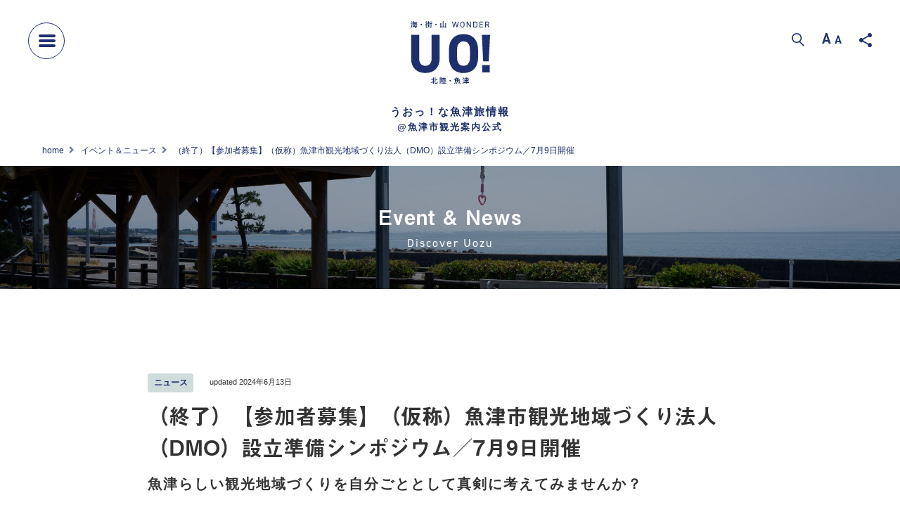

--- FILE ---
content_type: text/html; charset=UTF-8
request_url: https://uozu-kanko.jp/event_news/2024dmo-sympo/
body_size: 18530
content:
<!doctype html>
<html lang="ja">

<head>
  <meta charset="utf-8">
<meta name='viewport' content='initial-scale=1, viewport-fit=cover'>

<link rel="stylesheet" href="https://cdn.jsdelivr.net/npm/bootstrap@4.5.3/dist/css/bootstrap.min.css" integrity="sha384-TX8t27EcRE3e/ihU7zmQxVncDAy5uIKz4rEkgIXeMed4M0jlfIDPvg6uqKI2xXr2" crossorigin="anonymous">
<link href="https://uozu-kanko.jp/wp/wp-content/themes/uokan/css/style.css" rel="stylesheet" type="text/css">
<meta name="description" content="" />
<meta name="keywords" content="魚津,海の駅,蜃気楼,朝市,イベント,定食,朝食,バイ飯" />

<link rel="shortcut icon" href="favicon.ico" />
<link rel="apple-touch-icon" sizes="144x144" href="https://uozu-kanko.jp/wp/wp-content/themes/uokan/image/common/icon/web_clip_icon.png">
<title>【公式】魚津市観光案内公式サイト ｜ うおっ！な魚津旅情報＠北陸・魚津　イベント＆ニュース／（終了）【参加者募集】（仮称）魚津市観光地域づくり法人（DMO）設立準備シンポジウム／7月9日開催</title>
<script src="https://ajax.googleapis.com/ajax/libs/jquery/3.3.1/jquery.min.js"></script>
<script src="https://code.jquery.com/jquery-3.5.1.slim.min.js" integrity="sha384-DfXdz2htPH0lsSSs5nCTpuj/zy4C+OGpamoFVy38MVBnE+IbbVYUew+OrCXaRkfj" crossorigin="anonymous"></script>
<script src="https://cdn.jsdelivr.net/npm/bootstrap@4.5.3/dist/js/bootstrap.bundle.min.js" integrity="sha384-ho+j7jyWK8fNQe+A12Hb8AhRq26LrZ/JpcUGGOn+Y7RsweNrtN/tE3MoK7ZeZDyx" crossorigin="anonymous"></script>
<!-- Fontawesome -->
<script src="https://use.fontawesome.com/abb54aa771.js"></script>
<!-- AdobeFonts -->
<script>
  (function(d) {
    var config = {
      kitId: 'qzn2vsu',
      scriptTimeout: 3000,
      async: true
    },
    h=d.documentElement,t=setTimeout(function(){h.className=h.className.replace(/\bwf-loading\b/g,"")+" wf-inactive";},config.scriptTimeout),tk=d.createElement("script"),f=false,s=d.getElementsByTagName("script")[0],a;h.className+=" wf-loading";tk.src='https://use.typekit.net/'+config.kitId+'.js';tk.async=true;tk.onload=tk.onreadystatechange=function(){a=this.readyState;if(f||a&&a!="complete"&&a!="loaded")return;f=true;clearTimeout(t);try{Typekit.load(config)}catch(e){}};s.parentNode.insertBefore(tk,s)
  })(document);
</script>
    <meta name='robots' content='index, follow, max-image-preview:large, max-snippet:-1, max-video-preview:-1' />

<!-- Google Tag Manager for WordPress by gtm4wp.com -->
<script data-cfasync="false" data-pagespeed-no-defer>
	var gtm4wp_datalayer_name = "dataLayer";
	var dataLayer = dataLayer || [];
</script>
<!-- End Google Tag Manager for WordPress by gtm4wp.com -->
	<!-- This site is optimized with the Yoast SEO plugin v26.8 - https://yoast.com/product/yoast-seo-wordpress/ -->
	<meta name="description" content="魚津市観光地域づくり法人（DMO）設立準備シンポジウム" />
	<link rel="canonical" href="https://uozu-kanko.jp/event_news/2024dmo-sympo/" />
	<meta property="og:locale" content="ja_JP" />
	<meta property="og:type" content="article" />
	<meta property="og:title" content="（終了）【参加者募集】（仮称）魚津市観光地域づくり法人（DMO）設立準備シンポジウム／7月9日開催 - 【公式】魚津市観光案内公式サイト ｜ うおっ！な魚津旅情報＠北陸・魚津" />
	<meta property="og:description" content="魚津市観光地域づくり法人（DMO）設立準備シンポジウム" />
	<meta property="og:url" content="https://uozu-kanko.jp/event_news/2024dmo-sympo/" />
	<meta property="og:site_name" content="【公式】魚津市観光案内公式サイト ｜ うおっ！な魚津旅情報＠北陸・魚津" />
	<meta property="article:publisher" content="https://www.facebook.com/uozukanko" />
	<meta property="article:modified_time" content="2024-07-11T05:10:32+00:00" />
	<meta property="og:image" content="https://uozu-kanko.jp/wp/wp-content/uploads/2024/06/dmo20240709_sam.jpg" />
	<meta property="og:image:width" content="800" />
	<meta property="og:image:height" content="491" />
	<meta property="og:image:type" content="image/jpeg" />
	<meta name="twitter:card" content="summary_large_image" />
	<meta name="twitter:site" content="@uozu_kanko" />
	<meta name="twitter:label1" content="推定読み取り時間" />
	<meta name="twitter:data1" content="1分" />
	<script type="application/ld+json" class="yoast-schema-graph">{"@context":"https://schema.org","@graph":[{"@type":"WebPage","@id":"https://uozu-kanko.jp/event_news/2024dmo-sympo/","url":"https://uozu-kanko.jp/event_news/2024dmo-sympo/","name":"（終了）【参加者募集】（仮称）魚津市観光地域づくり法人（DMO）設立準備シンポジウム／7月9日開催 - 【公式】魚津市観光案内公式サイト ｜ うおっ！な魚津旅情報＠北陸・魚津","isPartOf":{"@id":"https://uozu-kanko.jp/#website"},"primaryImageOfPage":{"@id":"https://uozu-kanko.jp/event_news/2024dmo-sympo/#primaryimage"},"image":{"@id":"https://uozu-kanko.jp/event_news/2024dmo-sympo/#primaryimage"},"thumbnailUrl":"https://uozu-kanko.jp/wp/wp-content/uploads/2024/06/dmo20240709_sam.jpg","datePublished":"2024-06-13T01:52:16+00:00","dateModified":"2024-07-11T05:10:32+00:00","description":"魚津市観光地域づくり法人（DMO）設立準備シンポジウム","breadcrumb":{"@id":"https://uozu-kanko.jp/event_news/2024dmo-sympo/#breadcrumb"},"inLanguage":"ja","potentialAction":[{"@type":"ReadAction","target":["https://uozu-kanko.jp/event_news/2024dmo-sympo/"]}]},{"@type":"ImageObject","inLanguage":"ja","@id":"https://uozu-kanko.jp/event_news/2024dmo-sympo/#primaryimage","url":"https://uozu-kanko.jp/wp/wp-content/uploads/2024/06/dmo20240709_sam.jpg","contentUrl":"https://uozu-kanko.jp/wp/wp-content/uploads/2024/06/dmo20240709_sam.jpg","width":800,"height":491},{"@type":"BreadcrumbList","@id":"https://uozu-kanko.jp/event_news/2024dmo-sympo/#breadcrumb","itemListElement":[{"@type":"ListItem","position":1,"name":"ホーム","item":"https://uozu-kanko.jp/"},{"@type":"ListItem","position":2,"name":"イベント＆ニュース","item":"https://uozu-kanko.jp/event_news/"},{"@type":"ListItem","position":3,"name":"（終了）【参加者募集】（仮称）魚津市観光地域づくり法人（DMO）設立準備シンポジウム／7月9日開催"}]},{"@type":"WebSite","@id":"https://uozu-kanko.jp/#website","url":"https://uozu-kanko.jp/","name":"【公式】魚津市観光案内公式サイト ｜ うおっ！な魚津旅情報＠北陸・魚津","description":"","potentialAction":[{"@type":"SearchAction","target":{"@type":"EntryPoint","urlTemplate":"https://uozu-kanko.jp/?s={search_term_string}"},"query-input":{"@type":"PropertyValueSpecification","valueRequired":true,"valueName":"search_term_string"}}],"inLanguage":"ja"}]}</script>
	<!-- / Yoast SEO plugin. -->


<link rel='dns-prefetch' href='//www.googletagmanager.com' />
<link rel="alternate" title="oEmbed (JSON)" type="application/json+oembed" href="https://uozu-kanko.jp/wp-json/oembed/1.0/embed?url=https%3A%2F%2Fuozu-kanko.jp%2Fevent_news%2F2024dmo-sympo%2F" />
<link rel="alternate" title="oEmbed (XML)" type="text/xml+oembed" href="https://uozu-kanko.jp/wp-json/oembed/1.0/embed?url=https%3A%2F%2Fuozu-kanko.jp%2Fevent_news%2F2024dmo-sympo%2F&#038;format=xml" />
<style id='wp-img-auto-sizes-contain-inline-css' type='text/css'>
img:is([sizes=auto i],[sizes^="auto," i]){contain-intrinsic-size:3000px 1500px}
/*# sourceURL=wp-img-auto-sizes-contain-inline-css */
</style>
<link rel='stylesheet' id='sbi_styles-css' href='https://uozu-kanko.jp/wp/wp-content/plugins/instagram-feed/css/sbi-styles.min.css?ver=6.10.0' type='text/css' media='all' />
<style id='wp-emoji-styles-inline-css' type='text/css'>

	img.wp-smiley, img.emoji {
		display: inline !important;
		border: none !important;
		box-shadow: none !important;
		height: 1em !important;
		width: 1em !important;
		margin: 0 0.07em !important;
		vertical-align: -0.1em !important;
		background: none !important;
		padding: 0 !important;
	}
/*# sourceURL=wp-emoji-styles-inline-css */
</style>
<style id='wp-block-library-inline-css' type='text/css'>
:root{--wp-block-synced-color:#7a00df;--wp-block-synced-color--rgb:122,0,223;--wp-bound-block-color:var(--wp-block-synced-color);--wp-editor-canvas-background:#ddd;--wp-admin-theme-color:#007cba;--wp-admin-theme-color--rgb:0,124,186;--wp-admin-theme-color-darker-10:#006ba1;--wp-admin-theme-color-darker-10--rgb:0,107,160.5;--wp-admin-theme-color-darker-20:#005a87;--wp-admin-theme-color-darker-20--rgb:0,90,135;--wp-admin-border-width-focus:2px}@media (min-resolution:192dpi){:root{--wp-admin-border-width-focus:1.5px}}.wp-element-button{cursor:pointer}:root .has-very-light-gray-background-color{background-color:#eee}:root .has-very-dark-gray-background-color{background-color:#313131}:root .has-very-light-gray-color{color:#eee}:root .has-very-dark-gray-color{color:#313131}:root .has-vivid-green-cyan-to-vivid-cyan-blue-gradient-background{background:linear-gradient(135deg,#00d084,#0693e3)}:root .has-purple-crush-gradient-background{background:linear-gradient(135deg,#34e2e4,#4721fb 50%,#ab1dfe)}:root .has-hazy-dawn-gradient-background{background:linear-gradient(135deg,#faaca8,#dad0ec)}:root .has-subdued-olive-gradient-background{background:linear-gradient(135deg,#fafae1,#67a671)}:root .has-atomic-cream-gradient-background{background:linear-gradient(135deg,#fdd79a,#004a59)}:root .has-nightshade-gradient-background{background:linear-gradient(135deg,#330968,#31cdcf)}:root .has-midnight-gradient-background{background:linear-gradient(135deg,#020381,#2874fc)}:root{--wp--preset--font-size--normal:16px;--wp--preset--font-size--huge:42px}.has-regular-font-size{font-size:1em}.has-larger-font-size{font-size:2.625em}.has-normal-font-size{font-size:var(--wp--preset--font-size--normal)}.has-huge-font-size{font-size:var(--wp--preset--font-size--huge)}.has-text-align-center{text-align:center}.has-text-align-left{text-align:left}.has-text-align-right{text-align:right}.has-fit-text{white-space:nowrap!important}#end-resizable-editor-section{display:none}.aligncenter{clear:both}.items-justified-left{justify-content:flex-start}.items-justified-center{justify-content:center}.items-justified-right{justify-content:flex-end}.items-justified-space-between{justify-content:space-between}.screen-reader-text{border:0;clip-path:inset(50%);height:1px;margin:-1px;overflow:hidden;padding:0;position:absolute;width:1px;word-wrap:normal!important}.screen-reader-text:focus{background-color:#ddd;clip-path:none;color:#444;display:block;font-size:1em;height:auto;left:5px;line-height:normal;padding:15px 23px 14px;text-decoration:none;top:5px;width:auto;z-index:100000}html :where(.has-border-color){border-style:solid}html :where([style*=border-top-color]){border-top-style:solid}html :where([style*=border-right-color]){border-right-style:solid}html :where([style*=border-bottom-color]){border-bottom-style:solid}html :where([style*=border-left-color]){border-left-style:solid}html :where([style*=border-width]){border-style:solid}html :where([style*=border-top-width]){border-top-style:solid}html :where([style*=border-right-width]){border-right-style:solid}html :where([style*=border-bottom-width]){border-bottom-style:solid}html :where([style*=border-left-width]){border-left-style:solid}html :where(img[class*=wp-image-]){height:auto;max-width:100%}:where(figure){margin:0 0 1em}html :where(.is-position-sticky){--wp-admin--admin-bar--position-offset:var(--wp-admin--admin-bar--height,0px)}@media screen and (max-width:600px){html :where(.is-position-sticky){--wp-admin--admin-bar--position-offset:0px}}

/*# sourceURL=wp-block-library-inline-css */
</style><style id='wp-block-button-inline-css' type='text/css'>
.wp-block-button__link{align-content:center;box-sizing:border-box;cursor:pointer;display:inline-block;height:100%;text-align:center;word-break:break-word}.wp-block-button__link.aligncenter{text-align:center}.wp-block-button__link.alignright{text-align:right}:where(.wp-block-button__link){border-radius:9999px;box-shadow:none;padding:calc(.667em + 2px) calc(1.333em + 2px);text-decoration:none}.wp-block-button[style*=text-decoration] .wp-block-button__link{text-decoration:inherit}.wp-block-buttons>.wp-block-button.has-custom-width{max-width:none}.wp-block-buttons>.wp-block-button.has-custom-width .wp-block-button__link{width:100%}.wp-block-buttons>.wp-block-button.has-custom-font-size .wp-block-button__link{font-size:inherit}.wp-block-buttons>.wp-block-button.wp-block-button__width-25{width:calc(25% - var(--wp--style--block-gap, .5em)*.75)}.wp-block-buttons>.wp-block-button.wp-block-button__width-50{width:calc(50% - var(--wp--style--block-gap, .5em)*.5)}.wp-block-buttons>.wp-block-button.wp-block-button__width-75{width:calc(75% - var(--wp--style--block-gap, .5em)*.25)}.wp-block-buttons>.wp-block-button.wp-block-button__width-100{flex-basis:100%;width:100%}.wp-block-buttons.is-vertical>.wp-block-button.wp-block-button__width-25{width:25%}.wp-block-buttons.is-vertical>.wp-block-button.wp-block-button__width-50{width:50%}.wp-block-buttons.is-vertical>.wp-block-button.wp-block-button__width-75{width:75%}.wp-block-button.is-style-squared,.wp-block-button__link.wp-block-button.is-style-squared{border-radius:0}.wp-block-button.no-border-radius,.wp-block-button__link.no-border-radius{border-radius:0!important}:root :where(.wp-block-button .wp-block-button__link.is-style-outline),:root :where(.wp-block-button.is-style-outline>.wp-block-button__link){border:2px solid;padding:.667em 1.333em}:root :where(.wp-block-button .wp-block-button__link.is-style-outline:not(.has-text-color)),:root :where(.wp-block-button.is-style-outline>.wp-block-button__link:not(.has-text-color)){color:currentColor}:root :where(.wp-block-button .wp-block-button__link.is-style-outline:not(.has-background)),:root :where(.wp-block-button.is-style-outline>.wp-block-button__link:not(.has-background)){background-color:initial;background-image:none}
/*# sourceURL=https://uozu-kanko.jp/wp/wp-includes/blocks/button/style.min.css */
</style>
<style id='wp-block-image-inline-css' type='text/css'>
.wp-block-image>a,.wp-block-image>figure>a{display:inline-block}.wp-block-image img{box-sizing:border-box;height:auto;max-width:100%;vertical-align:bottom}@media not (prefers-reduced-motion){.wp-block-image img.hide{visibility:hidden}.wp-block-image img.show{animation:show-content-image .4s}}.wp-block-image[style*=border-radius] img,.wp-block-image[style*=border-radius]>a{border-radius:inherit}.wp-block-image.has-custom-border img{box-sizing:border-box}.wp-block-image.aligncenter{text-align:center}.wp-block-image.alignfull>a,.wp-block-image.alignwide>a{width:100%}.wp-block-image.alignfull img,.wp-block-image.alignwide img{height:auto;width:100%}.wp-block-image .aligncenter,.wp-block-image .alignleft,.wp-block-image .alignright,.wp-block-image.aligncenter,.wp-block-image.alignleft,.wp-block-image.alignright{display:table}.wp-block-image .aligncenter>figcaption,.wp-block-image .alignleft>figcaption,.wp-block-image .alignright>figcaption,.wp-block-image.aligncenter>figcaption,.wp-block-image.alignleft>figcaption,.wp-block-image.alignright>figcaption{caption-side:bottom;display:table-caption}.wp-block-image .alignleft{float:left;margin:.5em 1em .5em 0}.wp-block-image .alignright{float:right;margin:.5em 0 .5em 1em}.wp-block-image .aligncenter{margin-left:auto;margin-right:auto}.wp-block-image :where(figcaption){margin-bottom:1em;margin-top:.5em}.wp-block-image.is-style-circle-mask img{border-radius:9999px}@supports ((-webkit-mask-image:none) or (mask-image:none)) or (-webkit-mask-image:none){.wp-block-image.is-style-circle-mask img{border-radius:0;-webkit-mask-image:url('data:image/svg+xml;utf8,<svg viewBox="0 0 100 100" xmlns="http://www.w3.org/2000/svg"><circle cx="50" cy="50" r="50"/></svg>');mask-image:url('data:image/svg+xml;utf8,<svg viewBox="0 0 100 100" xmlns="http://www.w3.org/2000/svg"><circle cx="50" cy="50" r="50"/></svg>');mask-mode:alpha;-webkit-mask-position:center;mask-position:center;-webkit-mask-repeat:no-repeat;mask-repeat:no-repeat;-webkit-mask-size:contain;mask-size:contain}}:root :where(.wp-block-image.is-style-rounded img,.wp-block-image .is-style-rounded img){border-radius:9999px}.wp-block-image figure{margin:0}.wp-lightbox-container{display:flex;flex-direction:column;position:relative}.wp-lightbox-container img{cursor:zoom-in}.wp-lightbox-container img:hover+button{opacity:1}.wp-lightbox-container button{align-items:center;backdrop-filter:blur(16px) saturate(180%);background-color:#5a5a5a40;border:none;border-radius:4px;cursor:zoom-in;display:flex;height:20px;justify-content:center;opacity:0;padding:0;position:absolute;right:16px;text-align:center;top:16px;width:20px;z-index:100}@media not (prefers-reduced-motion){.wp-lightbox-container button{transition:opacity .2s ease}}.wp-lightbox-container button:focus-visible{outline:3px auto #5a5a5a40;outline:3px auto -webkit-focus-ring-color;outline-offset:3px}.wp-lightbox-container button:hover{cursor:pointer;opacity:1}.wp-lightbox-container button:focus{opacity:1}.wp-lightbox-container button:focus,.wp-lightbox-container button:hover,.wp-lightbox-container button:not(:hover):not(:active):not(.has-background){background-color:#5a5a5a40;border:none}.wp-lightbox-overlay{box-sizing:border-box;cursor:zoom-out;height:100vh;left:0;overflow:hidden;position:fixed;top:0;visibility:hidden;width:100%;z-index:100000}.wp-lightbox-overlay .close-button{align-items:center;cursor:pointer;display:flex;justify-content:center;min-height:40px;min-width:40px;padding:0;position:absolute;right:calc(env(safe-area-inset-right) + 16px);top:calc(env(safe-area-inset-top) + 16px);z-index:5000000}.wp-lightbox-overlay .close-button:focus,.wp-lightbox-overlay .close-button:hover,.wp-lightbox-overlay .close-button:not(:hover):not(:active):not(.has-background){background:none;border:none}.wp-lightbox-overlay .lightbox-image-container{height:var(--wp--lightbox-container-height);left:50%;overflow:hidden;position:absolute;top:50%;transform:translate(-50%,-50%);transform-origin:top left;width:var(--wp--lightbox-container-width);z-index:9999999999}.wp-lightbox-overlay .wp-block-image{align-items:center;box-sizing:border-box;display:flex;height:100%;justify-content:center;margin:0;position:relative;transform-origin:0 0;width:100%;z-index:3000000}.wp-lightbox-overlay .wp-block-image img{height:var(--wp--lightbox-image-height);min-height:var(--wp--lightbox-image-height);min-width:var(--wp--lightbox-image-width);width:var(--wp--lightbox-image-width)}.wp-lightbox-overlay .wp-block-image figcaption{display:none}.wp-lightbox-overlay button{background:none;border:none}.wp-lightbox-overlay .scrim{background-color:#fff;height:100%;opacity:.9;position:absolute;width:100%;z-index:2000000}.wp-lightbox-overlay.active{visibility:visible}@media not (prefers-reduced-motion){.wp-lightbox-overlay.active{animation:turn-on-visibility .25s both}.wp-lightbox-overlay.active img{animation:turn-on-visibility .35s both}.wp-lightbox-overlay.show-closing-animation:not(.active){animation:turn-off-visibility .35s both}.wp-lightbox-overlay.show-closing-animation:not(.active) img{animation:turn-off-visibility .25s both}.wp-lightbox-overlay.zoom.active{animation:none;opacity:1;visibility:visible}.wp-lightbox-overlay.zoom.active .lightbox-image-container{animation:lightbox-zoom-in .4s}.wp-lightbox-overlay.zoom.active .lightbox-image-container img{animation:none}.wp-lightbox-overlay.zoom.active .scrim{animation:turn-on-visibility .4s forwards}.wp-lightbox-overlay.zoom.show-closing-animation:not(.active){animation:none}.wp-lightbox-overlay.zoom.show-closing-animation:not(.active) .lightbox-image-container{animation:lightbox-zoom-out .4s}.wp-lightbox-overlay.zoom.show-closing-animation:not(.active) .lightbox-image-container img{animation:none}.wp-lightbox-overlay.zoom.show-closing-animation:not(.active) .scrim{animation:turn-off-visibility .4s forwards}}@keyframes show-content-image{0%{visibility:hidden}99%{visibility:hidden}to{visibility:visible}}@keyframes turn-on-visibility{0%{opacity:0}to{opacity:1}}@keyframes turn-off-visibility{0%{opacity:1;visibility:visible}99%{opacity:0;visibility:visible}to{opacity:0;visibility:hidden}}@keyframes lightbox-zoom-in{0%{transform:translate(calc((-100vw + var(--wp--lightbox-scrollbar-width))/2 + var(--wp--lightbox-initial-left-position)),calc(-50vh + var(--wp--lightbox-initial-top-position))) scale(var(--wp--lightbox-scale))}to{transform:translate(-50%,-50%) scale(1)}}@keyframes lightbox-zoom-out{0%{transform:translate(-50%,-50%) scale(1);visibility:visible}99%{visibility:visible}to{transform:translate(calc((-100vw + var(--wp--lightbox-scrollbar-width))/2 + var(--wp--lightbox-initial-left-position)),calc(-50vh + var(--wp--lightbox-initial-top-position))) scale(var(--wp--lightbox-scale));visibility:hidden}}
/*# sourceURL=https://uozu-kanko.jp/wp/wp-includes/blocks/image/style.min.css */
</style>
<style id='wp-block-buttons-inline-css' type='text/css'>
.wp-block-buttons{box-sizing:border-box}.wp-block-buttons.is-vertical{flex-direction:column}.wp-block-buttons.is-vertical>.wp-block-button:last-child{margin-bottom:0}.wp-block-buttons>.wp-block-button{display:inline-block;margin:0}.wp-block-buttons.is-content-justification-left{justify-content:flex-start}.wp-block-buttons.is-content-justification-left.is-vertical{align-items:flex-start}.wp-block-buttons.is-content-justification-center{justify-content:center}.wp-block-buttons.is-content-justification-center.is-vertical{align-items:center}.wp-block-buttons.is-content-justification-right{justify-content:flex-end}.wp-block-buttons.is-content-justification-right.is-vertical{align-items:flex-end}.wp-block-buttons.is-content-justification-space-between{justify-content:space-between}.wp-block-buttons.aligncenter{text-align:center}.wp-block-buttons:not(.is-content-justification-space-between,.is-content-justification-right,.is-content-justification-left,.is-content-justification-center) .wp-block-button.aligncenter{margin-left:auto;margin-right:auto;width:100%}.wp-block-buttons[style*=text-decoration] .wp-block-button,.wp-block-buttons[style*=text-decoration] .wp-block-button__link{text-decoration:inherit}.wp-block-buttons.has-custom-font-size .wp-block-button__link{font-size:inherit}.wp-block-buttons .wp-block-button__link{width:100%}.wp-block-button.aligncenter{text-align:center}
/*# sourceURL=https://uozu-kanko.jp/wp/wp-includes/blocks/buttons/style.min.css */
</style>
<style id='wp-block-paragraph-inline-css' type='text/css'>
.is-small-text{font-size:.875em}.is-regular-text{font-size:1em}.is-large-text{font-size:2.25em}.is-larger-text{font-size:3em}.has-drop-cap:not(:focus):first-letter{float:left;font-size:8.4em;font-style:normal;font-weight:100;line-height:.68;margin:.05em .1em 0 0;text-transform:uppercase}body.rtl .has-drop-cap:not(:focus):first-letter{float:none;margin-left:.1em}p.has-drop-cap.has-background{overflow:hidden}:root :where(p.has-background){padding:1.25em 2.375em}:where(p.has-text-color:not(.has-link-color)) a{color:inherit}p.has-text-align-left[style*="writing-mode:vertical-lr"],p.has-text-align-right[style*="writing-mode:vertical-rl"]{rotate:180deg}
/*# sourceURL=https://uozu-kanko.jp/wp/wp-includes/blocks/paragraph/style.min.css */
</style>
<style id='global-styles-inline-css' type='text/css'>
:root{--wp--preset--aspect-ratio--square: 1;--wp--preset--aspect-ratio--4-3: 4/3;--wp--preset--aspect-ratio--3-4: 3/4;--wp--preset--aspect-ratio--3-2: 3/2;--wp--preset--aspect-ratio--2-3: 2/3;--wp--preset--aspect-ratio--16-9: 16/9;--wp--preset--aspect-ratio--9-16: 9/16;--wp--preset--color--black: #000000;--wp--preset--color--cyan-bluish-gray: #abb8c3;--wp--preset--color--white: #ffffff;--wp--preset--color--pale-pink: #f78da7;--wp--preset--color--vivid-red: #cf2e2e;--wp--preset--color--luminous-vivid-orange: #ff6900;--wp--preset--color--luminous-vivid-amber: #fcb900;--wp--preset--color--light-green-cyan: #7bdcb5;--wp--preset--color--vivid-green-cyan: #00d084;--wp--preset--color--pale-cyan-blue: #8ed1fc;--wp--preset--color--vivid-cyan-blue: #0693e3;--wp--preset--color--vivid-purple: #9b51e0;--wp--preset--gradient--vivid-cyan-blue-to-vivid-purple: linear-gradient(135deg,rgb(6,147,227) 0%,rgb(155,81,224) 100%);--wp--preset--gradient--light-green-cyan-to-vivid-green-cyan: linear-gradient(135deg,rgb(122,220,180) 0%,rgb(0,208,130) 100%);--wp--preset--gradient--luminous-vivid-amber-to-luminous-vivid-orange: linear-gradient(135deg,rgb(252,185,0) 0%,rgb(255,105,0) 100%);--wp--preset--gradient--luminous-vivid-orange-to-vivid-red: linear-gradient(135deg,rgb(255,105,0) 0%,rgb(207,46,46) 100%);--wp--preset--gradient--very-light-gray-to-cyan-bluish-gray: linear-gradient(135deg,rgb(238,238,238) 0%,rgb(169,184,195) 100%);--wp--preset--gradient--cool-to-warm-spectrum: linear-gradient(135deg,rgb(74,234,220) 0%,rgb(151,120,209) 20%,rgb(207,42,186) 40%,rgb(238,44,130) 60%,rgb(251,105,98) 80%,rgb(254,248,76) 100%);--wp--preset--gradient--blush-light-purple: linear-gradient(135deg,rgb(255,206,236) 0%,rgb(152,150,240) 100%);--wp--preset--gradient--blush-bordeaux: linear-gradient(135deg,rgb(254,205,165) 0%,rgb(254,45,45) 50%,rgb(107,0,62) 100%);--wp--preset--gradient--luminous-dusk: linear-gradient(135deg,rgb(255,203,112) 0%,rgb(199,81,192) 50%,rgb(65,88,208) 100%);--wp--preset--gradient--pale-ocean: linear-gradient(135deg,rgb(255,245,203) 0%,rgb(182,227,212) 50%,rgb(51,167,181) 100%);--wp--preset--gradient--electric-grass: linear-gradient(135deg,rgb(202,248,128) 0%,rgb(113,206,126) 100%);--wp--preset--gradient--midnight: linear-gradient(135deg,rgb(2,3,129) 0%,rgb(40,116,252) 100%);--wp--preset--font-size--small: 13px;--wp--preset--font-size--medium: 20px;--wp--preset--font-size--large: 36px;--wp--preset--font-size--x-large: 42px;--wp--preset--spacing--20: 0.44rem;--wp--preset--spacing--30: 0.67rem;--wp--preset--spacing--40: 1rem;--wp--preset--spacing--50: 1.5rem;--wp--preset--spacing--60: 2.25rem;--wp--preset--spacing--70: 3.38rem;--wp--preset--spacing--80: 5.06rem;--wp--preset--shadow--natural: 6px 6px 9px rgba(0, 0, 0, 0.2);--wp--preset--shadow--deep: 12px 12px 50px rgba(0, 0, 0, 0.4);--wp--preset--shadow--sharp: 6px 6px 0px rgba(0, 0, 0, 0.2);--wp--preset--shadow--outlined: 6px 6px 0px -3px rgb(255, 255, 255), 6px 6px rgb(0, 0, 0);--wp--preset--shadow--crisp: 6px 6px 0px rgb(0, 0, 0);}:where(.is-layout-flex){gap: 0.5em;}:where(.is-layout-grid){gap: 0.5em;}body .is-layout-flex{display: flex;}.is-layout-flex{flex-wrap: wrap;align-items: center;}.is-layout-flex > :is(*, div){margin: 0;}body .is-layout-grid{display: grid;}.is-layout-grid > :is(*, div){margin: 0;}:where(.wp-block-columns.is-layout-flex){gap: 2em;}:where(.wp-block-columns.is-layout-grid){gap: 2em;}:where(.wp-block-post-template.is-layout-flex){gap: 1.25em;}:where(.wp-block-post-template.is-layout-grid){gap: 1.25em;}.has-black-color{color: var(--wp--preset--color--black) !important;}.has-cyan-bluish-gray-color{color: var(--wp--preset--color--cyan-bluish-gray) !important;}.has-white-color{color: var(--wp--preset--color--white) !important;}.has-pale-pink-color{color: var(--wp--preset--color--pale-pink) !important;}.has-vivid-red-color{color: var(--wp--preset--color--vivid-red) !important;}.has-luminous-vivid-orange-color{color: var(--wp--preset--color--luminous-vivid-orange) !important;}.has-luminous-vivid-amber-color{color: var(--wp--preset--color--luminous-vivid-amber) !important;}.has-light-green-cyan-color{color: var(--wp--preset--color--light-green-cyan) !important;}.has-vivid-green-cyan-color{color: var(--wp--preset--color--vivid-green-cyan) !important;}.has-pale-cyan-blue-color{color: var(--wp--preset--color--pale-cyan-blue) !important;}.has-vivid-cyan-blue-color{color: var(--wp--preset--color--vivid-cyan-blue) !important;}.has-vivid-purple-color{color: var(--wp--preset--color--vivid-purple) !important;}.has-black-background-color{background-color: var(--wp--preset--color--black) !important;}.has-cyan-bluish-gray-background-color{background-color: var(--wp--preset--color--cyan-bluish-gray) !important;}.has-white-background-color{background-color: var(--wp--preset--color--white) !important;}.has-pale-pink-background-color{background-color: var(--wp--preset--color--pale-pink) !important;}.has-vivid-red-background-color{background-color: var(--wp--preset--color--vivid-red) !important;}.has-luminous-vivid-orange-background-color{background-color: var(--wp--preset--color--luminous-vivid-orange) !important;}.has-luminous-vivid-amber-background-color{background-color: var(--wp--preset--color--luminous-vivid-amber) !important;}.has-light-green-cyan-background-color{background-color: var(--wp--preset--color--light-green-cyan) !important;}.has-vivid-green-cyan-background-color{background-color: var(--wp--preset--color--vivid-green-cyan) !important;}.has-pale-cyan-blue-background-color{background-color: var(--wp--preset--color--pale-cyan-blue) !important;}.has-vivid-cyan-blue-background-color{background-color: var(--wp--preset--color--vivid-cyan-blue) !important;}.has-vivid-purple-background-color{background-color: var(--wp--preset--color--vivid-purple) !important;}.has-black-border-color{border-color: var(--wp--preset--color--black) !important;}.has-cyan-bluish-gray-border-color{border-color: var(--wp--preset--color--cyan-bluish-gray) !important;}.has-white-border-color{border-color: var(--wp--preset--color--white) !important;}.has-pale-pink-border-color{border-color: var(--wp--preset--color--pale-pink) !important;}.has-vivid-red-border-color{border-color: var(--wp--preset--color--vivid-red) !important;}.has-luminous-vivid-orange-border-color{border-color: var(--wp--preset--color--luminous-vivid-orange) !important;}.has-luminous-vivid-amber-border-color{border-color: var(--wp--preset--color--luminous-vivid-amber) !important;}.has-light-green-cyan-border-color{border-color: var(--wp--preset--color--light-green-cyan) !important;}.has-vivid-green-cyan-border-color{border-color: var(--wp--preset--color--vivid-green-cyan) !important;}.has-pale-cyan-blue-border-color{border-color: var(--wp--preset--color--pale-cyan-blue) !important;}.has-vivid-cyan-blue-border-color{border-color: var(--wp--preset--color--vivid-cyan-blue) !important;}.has-vivid-purple-border-color{border-color: var(--wp--preset--color--vivid-purple) !important;}.has-vivid-cyan-blue-to-vivid-purple-gradient-background{background: var(--wp--preset--gradient--vivid-cyan-blue-to-vivid-purple) !important;}.has-light-green-cyan-to-vivid-green-cyan-gradient-background{background: var(--wp--preset--gradient--light-green-cyan-to-vivid-green-cyan) !important;}.has-luminous-vivid-amber-to-luminous-vivid-orange-gradient-background{background: var(--wp--preset--gradient--luminous-vivid-amber-to-luminous-vivid-orange) !important;}.has-luminous-vivid-orange-to-vivid-red-gradient-background{background: var(--wp--preset--gradient--luminous-vivid-orange-to-vivid-red) !important;}.has-very-light-gray-to-cyan-bluish-gray-gradient-background{background: var(--wp--preset--gradient--very-light-gray-to-cyan-bluish-gray) !important;}.has-cool-to-warm-spectrum-gradient-background{background: var(--wp--preset--gradient--cool-to-warm-spectrum) !important;}.has-blush-light-purple-gradient-background{background: var(--wp--preset--gradient--blush-light-purple) !important;}.has-blush-bordeaux-gradient-background{background: var(--wp--preset--gradient--blush-bordeaux) !important;}.has-luminous-dusk-gradient-background{background: var(--wp--preset--gradient--luminous-dusk) !important;}.has-pale-ocean-gradient-background{background: var(--wp--preset--gradient--pale-ocean) !important;}.has-electric-grass-gradient-background{background: var(--wp--preset--gradient--electric-grass) !important;}.has-midnight-gradient-background{background: var(--wp--preset--gradient--midnight) !important;}.has-small-font-size{font-size: var(--wp--preset--font-size--small) !important;}.has-medium-font-size{font-size: var(--wp--preset--font-size--medium) !important;}.has-large-font-size{font-size: var(--wp--preset--font-size--large) !important;}.has-x-large-font-size{font-size: var(--wp--preset--font-size--x-large) !important;}
/*# sourceURL=global-styles-inline-css */
</style>

<style id='classic-theme-styles-inline-css' type='text/css'>
/*! This file is auto-generated */
.wp-block-button__link{color:#fff;background-color:#32373c;border-radius:9999px;box-shadow:none;text-decoration:none;padding:calc(.667em + 2px) calc(1.333em + 2px);font-size:1.125em}.wp-block-file__button{background:#32373c;color:#fff;text-decoration:none}
/*# sourceURL=/wp-includes/css/classic-themes.min.css */
</style>
<link rel='stylesheet' id='wp-ulike-css' href='https://uozu-kanko.jp/wp/wp-content/plugins/wp-ulike/assets/css/wp-ulike.min.css?ver=4.8.3.1' type='text/css' media='all' />
<link rel='stylesheet' id='aki-styles-css' href='https://uozu-kanko.jp/wp/wp-content/themes/uokan/assets/css/aki.css?ver=6.9' type='text/css' media='all' />
<link rel='stylesheet' id='itineraries-styles-css' href='https://uozu-kanko.jp/wp/wp-content/themes/uokan/assets/css/itineraries.min.css?ver=6.9' type='text/css' media='all' />
<script type="text/javascript" src="https://uozu-kanko.jp/wp/wp-content/themes/uokan/js/itineraries.js?ver=6.9" id="itineraries-styles-js"></script>

<!-- Site Kit によって追加された Google タグ（gtag.js）スニペット -->
<!-- Google アナリティクス スニペット (Site Kit が追加) -->
<script type="text/javascript" src="https://www.googletagmanager.com/gtag/js?id=G-SC58KJSW46" id="google_gtagjs-js" async></script>
<script type="text/javascript" id="google_gtagjs-js-after">
/* <![CDATA[ */
window.dataLayer = window.dataLayer || [];function gtag(){dataLayer.push(arguments);}
gtag("set","linker",{"domains":["uozu-kanko.jp"]});
gtag("js", new Date());
gtag("set", "developer_id.dZTNiMT", true);
gtag("config", "G-SC58KJSW46");
//# sourceURL=google_gtagjs-js-after
/* ]]> */
</script>
<link rel="https://api.w.org/" href="https://uozu-kanko.jp/wp-json/" /><link rel="alternate" title="JSON" type="application/json" href="https://uozu-kanko.jp/wp-json/wp/v2/event_news/11875" /><link rel="EditURI" type="application/rsd+xml" title="RSD" href="https://uozu-kanko.jp/wp/xmlrpc.php?rsd" />
<meta name="generator" content="WordPress 6.9" />
<link rel='shortlink' href='https://uozu-kanko.jp/?p=11875' />
<meta name="generator" content="Site Kit by Google 1.170.0" />		<script type="text/javascript">
				(function(c,l,a,r,i,t,y){
					c[a]=c[a]||function(){(c[a].q=c[a].q||[]).push(arguments)};t=l.createElement(r);t.async=1;
					t.src="https://www.clarity.ms/tag/"+i+"?ref=wordpress";y=l.getElementsByTagName(r)[0];y.parentNode.insertBefore(t,y);
				})(window, document, "clarity", "script", "oqlq6ux9dx");
		</script>
		
<!-- Google Tag Manager for WordPress by gtm4wp.com -->
<!-- GTM Container placement set to automatic -->
<script data-cfasync="false" data-pagespeed-no-defer type="text/javascript">
	var dataLayer_content = {"pagePostType":"event_news","pagePostType2":"single-event_news","pagePostAuthor":"tachi"};
	dataLayer.push( dataLayer_content );
</script>
<script data-cfasync="false" data-pagespeed-no-defer type="text/javascript">
(function(w,d,s,l,i){w[l]=w[l]||[];w[l].push({'gtm.start':
new Date().getTime(),event:'gtm.js'});var f=d.getElementsByTagName(s)[0],
j=d.createElement(s),dl=l!='dataLayer'?'&l='+l:'';j.async=true;j.src=
'//www.googletagmanager.com/gtm.js?id='+i+dl;f.parentNode.insertBefore(j,f);
})(window,document,'script','dataLayer','GTM-PB9D82D5');
</script>
<!-- End Google Tag Manager for WordPress by gtm4wp.com --><meta name="redi-version" content="1.2.7" /><link rel="icon" href="https://uozu-kanko.jp/wp/wp-content/uploads/2021/03/favicon.ico" sizes="32x32" />
<link rel="icon" href="https://uozu-kanko.jp/wp/wp-content/uploads/2021/03/favicon.ico" sizes="192x192" />
<link rel="apple-touch-icon" href="https://uozu-kanko.jp/wp/wp-content/uploads/2021/03/favicon.ico" />
<meta name="msapplication-TileImage" content="https://uozu-kanko.jp/wp/wp-content/uploads/2021/03/favicon.ico" />
		<style type="text/css" id="wp-custom-css">
			.img_responsive img  {
	   max-width: 100%;
    height: auto;
}

.td01{
	padding:5px;
	width:6%;
	text-align:center;
}
.td02 {
	padding:5px;
}
.td03{
	padding:5px;
	width:10%;
	text-align:center;
}

p.topics_text2 {
    font-size: 1.6rem;
    line-height: 3rem;
    margin-top: 0;
    margin-bottom: 4rem;
}

.under-line01 {
	border-bottom:solid 3px #000;
	display:inline-block;
	font-size:32px;
	font-weight:bold;
}
.table-lantern td {
	vertical-align:top;
	padding-bottom:1.8rem;
}
@media screen and (max-width:576px) {
	.fz-3_2sp {
		font-size: 3.2rem!important;
	}
}

.col1-nowrap td:nth-of-type(1) {
	white-space: nowrap;
	padding-right:25px;
}

body.uo-jazz.uo-jazz-form section.section-form>div form input[type="submit"].submit {
    background: #1E2F6D!important;
    border-color: #1E2F6D!important;
}

body.uo-jazz.uo-jazz-form section h2 {
    background: #1E2F6D!important;
}

.btn-home{
    margin-top: 50px;
    color: #fff;
    border-radius: 3px;
    padding: 12px 35px;
    font-size: 16px;
    background: #1E2F6D;
    border-color: #1E2F6D;
}
a.btn-home:hover {
	opacity: 0.5;
	color: #fff!important;
}

.td-nowrap .td03 {
	white-space: nowrap;
	text-align:left;
}

@media screen and (min-width:576px) {
	.mr-10 {
		margin-right:10rem;
	}
}

/* じゃんとこい魚津まつり2025 */

.custom-list-marker {
  list-style-type: none;
}

.custom-list-marker li::marker {
  content: "※ "; /* 任意の記号 */
  font-size: 1.2em; /* 記号のサイズ調整 */
  color: red; /* 記号の色 */
}

@media screen and (max-width: 767px) {
    .wp-block-image img[src*="uozu-matsuri21.png"],
    .wp-block-image img[src*="uozu-matsuri22.png"] {
        display: block; 
        margin-left: auto; 
        margin-right: auto; 
 }
}
@media screen and (max-width: 920px) {
    figure.fig_yoko_right {
        margin-left: 0!important;
    }
}
@media screen and (max-width: 920px) {
    figure.fig_yoko_left {
        margin-right: 0!important;
    }
}
:where(.wp-block-columns.is-layout-flex) {
    gap: 5em;
}



/* 20251030 Tukuバナー追加するCSS */
.banner-wrapper {
    display: flex;
    flex-wrap: wrap;
    justify-content: center;
    gap: 30px; /* バナー間の間隔 */
    align-items: flex-start;
}

.banner-item-responsive {
    margin-right: 0 !important;
    margin-left: 0 !important;
}

/* PC表示：横並び */
@media (min-width: 769px) {
    .banner-wrapper {
        flex-direction: row;
    }
    
    .banner-item-responsive {
        flex: 0 1 auto;
        max-width: 500px; /* 最大幅を調整可能 */
    }
}

/* スマホ表示：縦並び */
@media (max-width: 768px) {
    .banner-wrapper {
        flex-direction: column;
        gap: 0;
    }
    
    .banner-item-responsive {
        width: 100%;
        max-width: 100%;
    }
}

		</style>
		</head>

<body>
  <div class="fix-top-nav">
      <div class="container-fluid py-md-3">
    <nav class="global-nav">
      <ul class="acMenu">
        <li>
          <dl>
            <dt class="menu-ttl"><a href="https://uozu-kanko.jp/">HOME</a></dt>
          </dl>
        </li>
        <li>
          <dl>
            <dt class="menu-ttl"><a href="https://uozu-kanko.jp/event_news/">イベント＆ニュース</a></dt>
          </dl>
        </li>


        <li>
          <dl class="acMenu-icon">
            <dt class="menu-ttl"><a href="#non" class="icon-arrow01">魚津って？</a></dt>
            <dd>
              <ul class="acMenu2 menu-link">
                <li><a href="https://uozu-kanko.jp/whats_uozu/">魚津ってこんなところです</a></li>
                <li><a href="https://uozu-kanko.jp/water_cycle/">魚津の水循環</a></li>
              </ul>
            </dd>
          </dl>
        </li>

        <li>
          <dl>
            <dt class="menu-ttl"><a href="https://uozu-kanko.jp/plan/">体験プラン</a></dt>
          </dl>
        </li>

          <li>
              <dl class="acMenu-icon">
                  <dt class="menu-ttl"><a href="#non">魚津の果樹園ガイド</a></dt>
                  <dd>
                      <ul class="acMenu2 menu-link">
                          <li><a href="https://uozu-kanko.jp/fruits/">魚津の果樹園ガイドトップ</a></li>
                          <li><a href="https://uozu-kanko.jp/fruits_category/apple/">魚津りんご</a></li>
                          <li><a href="https://uozu-kanko.jp/fruits_category/pear/">魚津梨</a></li>
                          <li><a href="https://uozu-kanko.jp/fruits_category/grape/">魚津ぶどう</a></li>
                          <li><a href="https://uozu-kanko.jp/fruits_category/peach/">魚津もも</a></li>
                          <li><a href="https://uozu-kanko.jp/fruits_category/blueberry/">むかいさんちのブルーベリー農園</a></li>
                      </ul>
                  </dd>
              </dl>
          </li>
          
        <li>
          <dl class="acMenu-icon">
            <dt class="menu-ttl"><a href="#non">グルメ</a></dt>
            <dd>
              <ul class="acMenu2 menu-link">
                <li><a href="https://uozu-kanko.jp/uozu_gourmet/">魚津美食案内</a></li>
                <li><a href="https://uozu-kanko.jp/ramen/">ラーメン屋さん情報</a></li>
              </ul>
            </dd>
          </dl>
        </li>
        <li>
          <dl>
            <dt class="menu-ttl"><a href="https://uozu-kanko.jp/shopping/">魚津の手みやげ・自分みやげ</a></dt>
          </dl>
        </li>
        <li>
          <dl>
            <dt class="menu-ttl"><a href="https://uozu-kanko.jp/hotel_bath/">泊まる＆日帰り湯情報</a></dt>
          </dl>
        </li>
          <li>
              <dl>
                  <dt class="menu-ttl"><a href="https://uozu-kanko.jp/event_calendar/">年間行事カレンダー</a></dt>
              </dl>
          </li>

          <li>
              <dl>
                  <dt class="menu-ttl"><a href="https://uozu-kanko.jp/uotopics/">UO!topics 魚津のオモシロイを見つける旅</a></dt>
              </dl>
          </li>

          <li>
              <dl>
                  <dt class="menu-ttl"><a href="https://uozu-kanko.jp/spot/">モデルコース & おすすめスポット</a></dt>
              </dl>
          </li>

          <li>
              <dl>
                  <dt class="menu-ttl"><a href="https://uozu-kanko.jp/jyantokoi-uozu-fest/">じゃんとこい魚津まつり2025</a></dt>
              </dl>
          </li>

        <li>
          <dl class="acMenu-icon">
            <dt class="menu-ttl"><a href="#non">魚津ライブラリ</a></dt>
            <dd>
              <ul class="acMenu2 menu-link">
                  <li><a href="https://uozu-kanko.jp/library/">魚津ライブラリトップ</a></li>
                  <li><a href="https://uozu-kanko.jp/library_category/festival/">祭・イベント</a></li>
                <li><a href="https://uozu-kanko.jp/library_category/history/">史跡・歴史</a></li>
                <li><a href="https://uozu-kanko.jp/library_category/nature/">自然・景勝地</a></li>
                <li><a href="https://uozu-kanko.jp/library_category/facility/">施設・レジャー</a></li>
                <li><a href="https://uozu-kanko.jp/library_category/products/">地場産・特産品</a></li>
                <li><a href="https://uozu-kanko.jp/library_category/eat/">食べる・飲む</a></li>
              </ul>
            </dd>
          </dl>
        </li>
        <li>
          <dl class="acMenu-icon">
            <dt class="menu-ttl"><a href="#non">旅の基本情報</a></dt>
            <dd>
              <ul class="acMenu2 menu-link">
                <li><a href="https://uozu-kanko.jp/access/">アクセス</a></li>
                <li><a href="https://uozu-kanko.jp/guidance/">周辺観光</a></li>
                <li><a href="https://uozu-kanko.jp/pamphlet/">パンフレット</a></li>
                <li><a href="https://uozu-kanko.jp/qa/">よくある質問</a></li>
              </ul>
            </dd>
          </dl>
        </li>
        <li>
          <dl>
            <dt class="menu-ttl"><a href="https://uozu-kanko.jp/sitemap/">サイトマップ</a></dt>
          </dl>
        </li>
      </ul>
      <div class="row pt-4 pb-5 pl-3">
        <div class="col-12 pl-5">
          <ul class="list-unstyled">
              <li class="mr-5 d-inline alpha"><a href="https://twitter.com/uozu_kanko" target="_blank"><img src="https://uozu-kanko.jp/wp/wp-content/themes/uokan/image/common/icon/icon-twitter.svg" alt="" width="20"></a></li>
              <li class="mr-5 d-inline alpha"><a href="https://www.facebook.com/uozukanko" target="_blank"><img src="https://uozu-kanko.jp/wp/wp-content/themes/uokan/image/common/icon/icon-facebook.svg" alt="" width="20"></a></li>
              <li class="d-inline alpha"><a href="https://www.instagram.com/uozu_kanko/" target="_blank"><img src="https://uozu-kanko.jp/wp/wp-content/themes/uokan/image/common/icon/icon-instagram.svg" alt="" width="18"></a></li>
          </ul>
          <div class="my-5">
            <button type="button" class="btn btn-outline-dark btn-inquiry" onClick="location.href='https://uozu-kanko.jp/contact/'"><span class="fz-1_4">お問い合わせ</span></button>
          </div>
          <p class="fz-1_4 font-weight-bold uo-navy mb-4 ls-02">魚津観光まちづくり株式会社</p>
          <p class="fz-1_2 uo-navy mb-4">〒937-0067<br>
              富山県魚津市釈迦堂一丁目13番11号<br>にいかわ信用金庫魚津駅前支店3階</p>
        </div><!-- //col -->
      </div><!-- //row -->
    </nav>
    <div class="hamburger-top-fix" id="js-hamburger">
      <span class="hamburger__line hamburger__line--1"></span>
      <span class="hamburger__line hamburger__line--2"></span>
      <span class="hamburger__line hamburger__line--3"></span>
    </div>
    <div class="black-bg" id="js-black-bg"></div>
    <!-- //ハンバーガーメニュー -->

    <div class="logo-box">
      <ul class="align-items-center d-flex">
          <li class="pr-2"><a href="https://uozu-kanko.jp/"><img src="https://uozu-kanko.jp/wp/wp-content/themes/uokan/image/common/header/logo.svg" alt="" class="header-logo"></a></li>
          <li class="header-site-title font-weight-bold pl-2 text-center"><a href="https://uozu-kanko.jp/" class="logo-link"><span class="fz-1_5">うおっ！な<br class="header-site-title-br">魚津旅情報</span><br>
          <span class="fz-1_2">@北陸・魚津市観光案内公式</span></a></li>
      </ul>
    </div><!-- //logo-box -->
    <div class="icon-box-top-fix">
      <ul class="list-unstyled">
        <li class="alpha mr-0 mr-md-3"><a href="#" data-toggle="modal" data-target="#modal111"><img src="https://uozu-kanko.jp/wp/wp-content/themes/uokan/image/common/header/icon-search.svg" alt="" width="18" class="mr-4"></a></li>
        <li class="alpha mr-0 mr-md-3"><a href="#" data-toggle="modal" data-target="#modal222"><img src="https://uozu-kanko.jp/wp/wp-content/themes/uokan/image/common/header/icon-text.svg" alt="" width="28" class="mr-4 d-none d-md-block"></a></li>
        <li class="alpha"><a href="#" data-toggle="modal" data-target="#modal333"><img src="https://uozu-kanko.jp/wp/wp-content/themes/uokan/image/common/header/icon-share.svg" alt="" width="18"></a></li>
      </ul>
    </div><!-- //icon-box -->
  </div><!-- //container-fluid -->


<div class="modal fade" id="modal111" tabindex="-1" role="dialog" aria-labelledby="label1" aria-hidden="true">
  <div class="modal-dialog modal-lg" role="document">
    <div class="modal-content">
      <div class="modal-body p-5">
          <p class="fz-1_5 adobefonts-midashi mb-3 ls-normal uo-navy">キーワード検索</p>
          <form role="search" method="get" id="searchform" class="searchform" action="https://uozu-kanko.jp/">
              <div class="mb-33">
                  <label class="screen-reader-text" for="s"></label>
                  <input type="text" class="search-outline mr-2 fz-1_3" value="" name="s" id="s" />
                  <input type="submit" class="btn btn-outline-dark fz-1_3" id="searchsubmit" value="検索" />
              </div>
          </form>

          <p class="fz-1_5 adobefonts-midashi mb-3 ls-normal uo-navy">注目ワードで検索</p>
          <button type="button" class="btn btn-outline-dark btn-header-tag mr-2 mb-2" onClick="location.href='/?s=蜃気楼'"><span class="fz-1_4">#蜃気楼</span></button>
          <button type="button" class="btn btn-outline-dark btn-header-tag mr-2 mb-2" onClick="location.href='/?s=魚津の朝市'"><span class="fz-1_4">#魚津の朝市</span></button>
          <button type="button" class="btn btn-outline-dark btn-header-tag mr-2 mb-2" onClick="location.href='/?s=ミラージュランド'"><span class="fz-1_4">#ミラージュランド</span></button>
          <button type="button" class="btn btn-outline-dark btn-header-tag mr-2 mb-2" onClick="location.href='/?s=魚津水族館'"><span class="fz-1_4">#魚津水族館</span></button>
          <button type="button" class="btn btn-outline-dark btn-header-tag mr-2 mb-2" onClick="location.href='/?s=埋没林'"><span class="fz-1_4">#埋没林</span></button>
          <button type="button" class="btn btn-outline-dark btn-header-tag mr-2 mb-2" onClick="location.href='/?s=東山円筒分水槽'"><span class="fz-1_4">#東山円筒分水槽</span></button>

      </div>
      <div class="modal-footer">
        <button type="button" class="btn btn-info" data-dismiss="modal"><span class="fz-1_3 p-3">閉じる</span></button>
      </div>
    </div>
  </div>
</div><!-- //modal検索 -->

<div class="modal fade" id="modal222" tabindex="-1" role="dialog" aria-labelledby="label1" aria-hidden="true">
  <div class="modal-dialog modal-sm" role="document">
    <div class="modal-content">
      <div class="modal-body p-5">
        <p class="fz-1_5 adobefonts-midashi mb-5 ls-normal text-center uo-navy">文字サイズ</p>
        <div class="text-center">
            <button type="button" class="btn btn-outline-dark btn-header-tag mx-2 mb-2 btn-fz-bigger"><span class="fz-1_6">大きく</span></button>
            <button type="button" class="btn btn-outline-dark btn-header-tag mx-2 mb-2 btn-fz-normal"><span class="fz-1_4">標準</span></button>
        </div>
      </div>
      <div class="modal-footer">
        <button type="button" class="btn btn-info" data-dismiss="modal"><span class="fz-1_3 p-3">閉じる</span></button>
      </div>
    </div>
  </div>
</div><!-- //modal文字サイズ -->

<div class="modal fade" id="modal333" tabindex="-1" role="dialog" aria-labelledby="label1" aria-hidden="true">
  <div class="modal-dialog modal-sm" role="document">
    <div class="modal-content">
      <div class="modal-body p-5">
        <p class="fz-1_5 adobefonts-midashi mb-5 ls-normal text-center uo-navy">このページをシェアしよう！</p>
	                    <ul class="list-unstyled fz-1_4 border-top">
                <li class="mb-2 sns-share-twitter border-bottom py-4"><a href="https://twitter.com/share?url=https://uozu-kanko.jp/event_news/2024dmo-sympo/&text=「うおっ！な魚津旅情報@北陸・魚津」（終了）【参加者募集】（仮称）魚津市観光地域づくり法人（DMO）設立準備シンポジウム／7月9日開催" target="_blank" rel="nofollow noopener" class="uo-navy">twitter</a></li>
                <li class="mb-2 sns-share-facebook border-bottom py-4"><a href="https://www.facebook.com/share.php?u=https://uozu-kanko.jp/event_news/2024dmo-sympo/" target="_blank" rel="nofollow noopener" class="uo-navy">facebook</a></li>
                <li class="mb-2 sns-share-line border-bottom py-4"><a href="https://social-plugins.line.me/lineit/share?url=https://uozu-kanko.jp/event_news/2024dmo-sympo/" target="_blank" rel="nofollow noopener" class="uo-navy">LINE</a></li>
                <li class="mb-2 sns-share-copy border-bottom py-4"><input id="copyTarget" type="text" value="https://uozu-kanko.jp/event_news/2024dmo-sympo/" style="display:none;"><a href="#" onclick="javascript:copyToClipboard();" class="uo-navy">URLをコピーする</a>
        </ul>
      </div>
      <div class="modal-footer">
        <button type="button" class="btn btn-info" data-dismiss="modal"><span class="fz-1_3 p-3">閉じる</span></button>
      </div>
    </div>
  </div>
</div><!-- //modal SNSシェア -->
  </div><!-- //fix-top-nav -->

  <header class="header pt-md-4">
  <div class="container-fluid">
    <nav class="global-nav-secound">
      <ul class="acMenu">
        <li>
          <dl>
            <dt class="menu-ttl"><a href="https://uozu-kanko.jp/">HOME</a></dt>
          </dl>
        </li>
        <li>
          <dl>
            <dt class="menu-ttl"><a href="https://uozu-kanko.jp/event_news/">イベント＆ニュース</a></dt>
          </dl>
        </li>


        <li>
          <dl class="acMenu-icon">
            <dt class="menu-ttl"><a href="#non" class="icon-arrow01">魚津って？</a></dt>
            <dd>
              <ul class="acMenu2 menu-link">
                <li><a href="https://uozu-kanko.jp/whats_uozu/">魚津ってこんなところです</a></li>
                <li><a href="https://uozu-kanko.jp/water_cycle/">魚津の水循環</a></li>
              </ul>
            </dd>
          </dl>
        </li>

          <li>
              <dl>
                  <dt class="menu-ttl"><a href="https://uozu-kanko.jp/plan/">体験プラン</a></dt>
              </dl>
          </li>

          <li>
              <dl class="acMenu-icon">
                  <dt class="menu-ttl"><a href="#non">魚津の果樹園ガイド</a></dt>
                  <dd>
                      <ul class="acMenu2 menu-link">
                          <li><a href="https://uozu-kanko.jp/fruits/">魚津の果樹園ガイドトップ</a></li>
                          <li><a href="https://uozu-kanko.jp/fruits_category/apple/">魚津りんご</a></li>
                          <li><a href="https://uozu-kanko.jp/fruits_category/pear/">魚津梨</a></li>
                          <li><a href="https://uozu-kanko.jp/fruits_category/grape/">魚津ぶどう</a></li>
                          <li><a href="https://uozu-kanko.jp/fruits_category/peach/">魚津もも</a></li>
                          <li><a href="https://uozu-kanko.jp/fruits_category/blueberry/">むかいさんちのブルーベリー農園</a></li>
                      </ul>
                  </dd>
              </dl>
          </li>

          <li>
              <dl class="acMenu-icon">
                  <dt class="menu-ttl"><a href="#non">グルメ</a></dt>
                  <dd>
                      <ul class="acMenu2 menu-link">
                          <li><a href="https://uozu-kanko.jp/uozu_gourmet/">魚津美食案内</a></li>
                          <li><a href="https://uozu-kanko.jp/ramen/">ラーメン屋さん情報</a></li>
                      </ul>
                  </dd>
              </dl>
          </li>

          <li>
              <dl>
                  <dt class="menu-ttl"><a href="https://uozu-kanko.jp/shopping/">魚津の手みやげ・自分みやげ</a></dt>
              </dl>
          </li>

          <li>
              <dl>
                  <dt class="menu-ttl"><a href="https://uozu-kanko.jp/hotel_bath/">泊まる＆日帰り湯情報</a></dt>
              </dl>
          </li>

          <li>
              <dl>
                  <dt class="menu-ttl"><a href="https://uozu-kanko.jp/event_calendar/">年間行事カレンダー</a></dt>
              </dl>
          </li>

        <li>
          <dl>
            <dt class="menu-ttl"><a href="https://uozu-kanko.jp/uotopics/">UO!topics 魚津のオモシロイを見つける旅</a></dt>
          </dl>
        </li>
        <li>
          <dl>
            <dt class="menu-ttl"><a href="https://uozu-kanko.jp/spot/">モデルコース & おすすめスポット</a></dt>
          </dl>
        </li>

          <li>
              <dl>
                  <dt class="menu-ttl"><a href="https://uozu-kanko.jp/jyantokoi-uozu-fest/">じゃんとこい魚津まつり2025</a></dt>
              </dl>
          </li>


        <li>
          <dl class="acMenu-icon">
            <dt class="menu-ttl"><a href="#non">魚津ライブラリ</a></dt>
            <dd>
              <ul class="acMenu2 menu-link">
                  <li><a href="https://uozu-kanko.jp/library/">魚津ライブラリトップ</a></li>
                  <li><a href="https://uozu-kanko.jp/library_category/festival/">祭・イベント</a></li>
                <li><a href="https://uozu-kanko.jp/library_category/history/">史跡・歴史</a></li>
                <li><a href="https://uozu-kanko.jp/library_category/nature/">自然・景勝地</a></li>
                <li><a href="https://uozu-kanko.jp/library_category/facility/">施設・レジャー</a></li>
                <li><a href="https://uozu-kanko.jp/library_category/products/">地場産・特産品</a></li>
                <li><a href="https://uozu-kanko.jp/library_category/eat/">食べる・飲む</a></li>
              </ul>
            </dd>
          </dl>
        </li>
        <li>
          <dl class="acMenu-icon">
            <dt class="menu-ttl"><a href="#non">旅の基本情報</a></dt>
            <dd>
              <ul class="acMenu2 menu-link">
                <li><a href="https://uozu-kanko.jp/access/">アクセス</a></li>
                <li><a href="https://uozu-kanko.jp/guidance/">周辺観光</a></li>
                <li><a href="https://uozu-kanko.jp/pamphlet/">パンフレット</a></li>
                <li><a href="https://uozu-kanko.jp/qa/">よくある質問</a></li>
              </ul>
            </dd>
          </dl>
        </li>
        <li>
          <dl>
            <dt class="menu-ttl"><a href="https://uozu-kanko.jp/sitemap/">サイトマップ</a></dt>
          </dl>
        </li>
      </ul>
      <div class="row pt-4 pb-5 pl-3">
        <div class="col-12 pl-5">
          <ul class="list-unstyled">
              <li class="mr-5 d-inline alpha"><a href="https://twitter.com/uozu_kanko" target="_blank"><img src="https://uozu-kanko.jp/wp/wp-content/themes/uokan/image/common/icon/icon-twitter.svg" alt="" width="20"></a></li>
              <li class="mr-5 d-inline alpha"><a href="https://www.facebook.com/uozukanko" target="_blank"><img src="https://uozu-kanko.jp/wp/wp-content/themes/uokan/image/common/icon/icon-facebook.svg" alt="" width="20"></a></li>
              <li class="d-inline alpha"><a href="https://www.instagram.com/uozu_kanko/" target="_blank"><img src="https://uozu-kanko.jp/wp/wp-content/themes/uokan/image/common/icon/icon-instagram.svg" alt="" width="18"></a></li>
          </ul>
          <div class="my-5">
            <button type="button" class="btn btn-outline-dark btn-inquiry" onClick="location.href='https://uozu-kanko.jp/contact/'"><span class="fz-1_4">お問い合わせ</span></button>
          </div>
          <p class="fz-1_4 font-weight-bold uo-navy mb-4 ls-02">魚津観光まちづくり株式会社</p>
          <p class="fz-1_2 uo-navy mb-4">〒937-0067<br>
              富山県魚津市釈迦堂一丁目13番11号<br>にいかわ信用金庫魚津駅前支店3階</p>
        </div><!-- //col -->
      </div><!-- //row -->
    </nav>
    <div class="hamburger-secound" id="js-hamburger-secound">
      <span class="hamburger__line hamburger__line--1"></span>
      <span class="hamburger__line hamburger__line--2"></span>
      <span class="hamburger__line hamburger__line--3"></span>
    </div>
    <div class="black-bg-secound" id="js-black-bg-secound"></div>
    <!-- //ハンバーガーメニュー -->

	<div class="logo-box-pc">
    <div class="logo-box text-center">
        <a href="https://uozu-kanko.jp/"><img src="https://uozu-kanko.jp/wp/wp-content/themes/uokan/image/common/header/logo.svg" alt="" width="113px"></a>
        <p class="header-site-title font-weight-bold mt-5"><a href="https://uozu-kanko.jp/" class="logo-link"><span class="fz-1_5">うおっ！な魚津旅情報</span><br>
                <span class="fz-1_3">@魚津市観光案内公式</span></a></p>
    </div><!-- //logo-box -->
	</div><!-- //logo-box for PC-->
	<div class="logo-box-sp">
    <div class="logo-box">
      <ul class="align-items-center d-flex">
          <li class="pr-2"><a href="https://uozu-kanko.jp/"><img src="https://uozu-kanko.jp/wp/wp-content/themes/uokan/image/common/header/logo.svg" alt="" class="header-logo"></a></li>
        <li class="header-site-title font-weight-bold pl-2 text-center"><a href="https://uozu-kanko.jp/" class="logo-link"><span class="fz-1_5">うおっ！な<br class="header-site-title-br">魚津旅情報</span><br>
                <span class="fz-1_2">@北陸・魚津市観光案内公式</span></a></li>
      </ul>
    </div><!-- //logo-box -->
	</div><!-- //logo-box for SP-->
    <div class="icon-box">
      <ul class="list-unstyled">
        <li class="alpha mr-0 mr-md-3"><a href="#" data-toggle="modal" data-target="#modal11"><img src="https://uozu-kanko.jp/wp/wp-content/themes/uokan/image/common/header/icon-search.svg" alt="" width="18" class="mr-4"></a></li>
        <li class="alpha mr-0 mr-md-3"><a href="#" data-toggle="modal" data-target="#modal22"><img src="https://uozu-kanko.jp/wp/wp-content/themes/uokan/image/common/header/icon-text.svg" alt="" width="28" class="mr-4 d-none d-md-block"></a></li>
        <li class="alpha"><a href="#" data-toggle="modal" data-target="#modal33"><img src="https://uozu-kanko.jp/wp/wp-content/themes/uokan/image/common/header/icon-share.svg" alt="" width="18"></a></li>
      </ul>
    </div><!-- //icon-box -->
  </div><!-- //container-fluid -->
</header>

<div class="modal fade" id="modal11" tabindex="-1" role="dialog" aria-labelledby="label1" aria-hidden="true">
  <div class="modal-dialog modal-lg" role="document">
    <div class="modal-content">
      <div class="modal-body p-5">
          <p class="fz-1_5 adobefonts-midashi mb-3 ls-normal uo-navy">キーワード検索</p>
          <form role="search" method="get" id="searchform" class="searchform" action="https://uozu-kanko.jp/">
              <div class="mb-33">
                  <label class="screen-reader-text" for="s"></label>
                  <input type="text" class="search-outline mr-2 fz-1_3" value="" name="s" id="s" />
                  <input type="submit" class="btn btn-outline-dark fz-1_3" id="searchsubmit" value="検索" />
              </div>
          </form>

          <p class="fz-1_5 adobefonts-midashi mb-3 ls-normal uo-navy">注目ワードで検索</p>
          <button type="button" class="btn btn-outline-dark btn-header-tag mr-2 mb-2" onClick="location.href='/?s=蜃気楼'"><span class="fz-1_4">#蜃気楼</span></button>
          <button type="button" class="btn btn-outline-dark btn-header-tag mr-2 mb-2" onClick="location.href='/?s=魚津の朝市'"><span class="fz-1_4">#魚津の朝市</span></button>
          <button type="button" class="btn btn-outline-dark btn-header-tag mr-2 mb-2" onClick="location.href='/?s=ミラージュランド'"><span class="fz-1_4">#ミラージュランド</span></button>
          <button type="button" class="btn btn-outline-dark btn-header-tag mr-2 mb-2" onClick="location.href='/?s=魚津水族館'"><span class="fz-1_4">#魚津水族館</span></button>
          <button type="button" class="btn btn-outline-dark btn-header-tag mr-2 mb-2" onClick="location.href='/?s=埋没林'"><span class="fz-1_4">#埋没林</span></button>
          <button type="button" class="btn btn-outline-dark btn-header-tag mr-2 mb-2" onClick="location.href='/?s=東山円筒分水槽'"><span class="fz-1_4">#東山円筒分水槽</span></button>

      </div>
      <div class="modal-footer">
        <button type="button" class="btn btn-info" data-dismiss="modal"><span class="fz-1_3 p-3">閉じる</span></button>
      </div>
    </div>
  </div>
</div><!-- //modal検索 -->

<div class="modal fade" id="modal22" tabindex="-1" role="dialog" aria-labelledby="label1" aria-hidden="true">
  <div class="modal-dialog modal-sm" role="document">
    <div class="modal-content">
      <div class="modal-body p-5">
        <p class="fz-1_5 adobefonts-midashi mb-5 ls-normal text-center uo-navy">文字サイズ</p>
        <div class="text-center">
            <button type="button" class="btn btn-outline-dark btn-header-tag mx-2 mb-2 btn-fz-bigger"><span class="fz-1_6">大きく</span></button>
            <button type="button" class="btn btn-outline-dark btn-header-tag mx-2 mb-2 btn-fz-normal"><span class="fz-1_4">標準</span></button>
        </div>
      </div>
      <div class="modal-footer">
        <button type="button" class="btn btn-info" data-dismiss="modal"><span class="fz-1_3 p-3">閉じる</span></button>
      </div>
    </div>
  </div>
</div><!-- //modal文字サイズ -->

<div class="modal fade" id="modal33" tabindex="-1" role="dialog" aria-labelledby="label1" aria-hidden="true">
  <div class="modal-dialog modal-sm" role="document">
    <div class="modal-content">
      <div class="modal-body p-5">
        <p class="fz-1_5 adobefonts-midashi mb-5 ls-normal text-center uo-navy">このページをシェアしよう！</p>
                  <ul class="list-unstyled fz-1_4 border-top">
          <li class="mb-2 sns-share-twitter border-bottom py-4"><a href="https://twitter.com/share?url=https://uozu-kanko.jp/event_news/2024dmo-sympo/&text=「うおっ！な魚津旅情報@北陸・魚津」（終了）【参加者募集】（仮称）魚津市観光地域づくり法人（DMO）設立準備シンポジウム／7月9日開催" target="_blank" rel="nofollow noopener" class="uo-navy">twitter</a></li>
          <li class="mb-2 sns-share-facebook border-bottom py-4"><a href="https://www.facebook.com/share.php?u=https://uozu-kanko.jp/event_news/2024dmo-sympo/" target="_blank" rel="nofollow noopener" class="uo-navy">facebook</a></li>
          <li class="mb-2 sns-share-line border-bottom py-4"><a href="https://social-plugins.line.me/lineit/share?url=https://uozu-kanko.jp/event_news/2024dmo-sympo/" target="_blank" rel="nofollow noopener" class="uo-navy">LINE</a></li>
            <li class="mb-2 sns-share-copy border-bottom py-4"><input id="copyTarget" type="text" value="https://uozu-kanko.jp/event_news/2024dmo-sympo/" style="display:none;"><a href="#" onclick="javascript:copyToClipboard();" class="uo-navy">URLをコピーする</a>
            </li>
        </ul>
      </div>


      <div class="modal-footer">
        <button type="button" class="btn btn-info" data-dismiss="modal"><span class="fz-1_3 p-3">閉じる</span></button>
      </div>
    </div>
  </div>
</div><!-- //modal SNSシェア -->
  <div class="container-fluid">
  <p class="fz-1_2 font-color-666 pt-3 pb-1 uo-navy">
      <a href="https://uozu-kanko.jp" class="uo-navy"><span class="panlist-icon">home</span></a>
      <a href="https://uozu-kanko.jp/event_news/" class="uo-navy"><span class="panlist-icon">イベント＆ニュース</span></a>
	  （終了）【参加者募集】（仮称）魚津市観光地域づくり法人（DMO）設立準備シンポジウム／7月9日開催  </p>
</div><!-- //contaier-fluid -->

  <div class="subpage-mainvisual-s mainvisual-mb mainvisual-library-festival">
      <p class="subpage-mainvisual-s-text"><span class="adobefonts-midashi ls-01 subpage-mainvisual-s-text-05 dblock">Event & News</span><br>
          <span class="adobefonts-din2014-regular ls-02 subpage-mainvisual-s-text-06 dblock">Discover Uozu</span></p>
  </div><!-- //subpage-mainvisual -->
	  <div class="container pb-4">
	<div class="container-860">
        <p><button type="button" class="btn btn-info" onClick="location.href='https://uozu-kanko.jp/event_news_category/news/'">
                                <span class="fz-1_2">ニュース</span></button>            <span class="fz-1_1 pl-2">updated
                            2024年6月13日                        </span>
        </p>
        <p class="fz-3 adobefonts-midashi mb-4 dblock">（終了）【参加者募集】（仮称）魚津市観光地域づくり法人（DMO）設立準備シンポジウム／7月9日開催</p>
                    <p class="fz-2 ls-02 adobefonts-din2014-regular mb-5 fbold">魚津らしい観光地域づくりを自分ごととして真剣に考えてみませんか？</p>
                            <p class="fz-2 ls-02 adobefonts-din2014-regular mb-5 fbold tb-border">令和6年7月9日（火）10:00-12:00（受付9:30-）</p>
            </div><!-- //container-860 -->
  </div><!-- //container -->

<div class="container-fluid py-5">
<div class="container-1200">

<div class="container-860 fz-contents img-contents">
    
<p>魚津市では、「魚津市観光地域づくり法人（DMO）設立準備シンポジウム」への参加者を募集しています。<br>他のどこの地域にもない、魚津ならではの観光って何だろう？<br>市民ひとりひとりが当事者になったら、何ができるだろう？？<br>観光関連事業者、観光に興味のある市民、団体等はもちろん、関わりが無いと思っている業種の方も、さまざまな連携の可能性を広げてみませんか。<br>どうぞたくさんのご参加をお待ちしています。</p>



<div class="wp-block-buttons is-layout-flex wp-block-buttons-is-layout-flex">
<div class="wp-block-button"><a class="wp-block-button__link" href="https://www.city.uozu.toyama.jp/event-topics/svEveDtl.aspx?servno=13262" target="_blank" rel="noreferrer noopener">詳細・お申し込み（魚津市web）</a></div>
</div>



<p>　</p>



<figure class="wp-block-image size-large"><a href="https://uozu-kanko.jp/wp/wp-content/uploads/2024/06/dmo20240709.pdf" target="_blank" rel="noopener"><img fetchpriority="high" decoding="async" width="706" height="1024" src="https://uozu-kanko.jp/wp/wp-content/uploads/2024/06/dmo20240709-706x1024.jpg" alt="" class="wp-image-11877" srcset="https://uozu-kanko.jp/wp/wp-content/uploads/2024/06/dmo20240709-706x1024.jpg 706w, https://uozu-kanko.jp/wp/wp-content/uploads/2024/06/dmo20240709-441x640.jpg 441w, https://uozu-kanko.jp/wp/wp-content/uploads/2024/06/dmo20240709-768x1114.jpg 768w, https://uozu-kanko.jp/wp/wp-content/uploads/2024/06/dmo20240709.jpg 800w" sizes="(max-width: 706px) 100vw, 706px" /></a></figure>



<div class="wp-block-buttons is-layout-flex wp-block-buttons-is-layout-flex">
<div class="wp-block-button"><a class="wp-block-button__link" href="https://uozu-kanko.jp/wp/wp-content/uploads/2024/06/dmo20240709.pdf" target="_blank" rel="noreferrer noopener">パンフレットダウンロード</a></div>
</div>
</div><!-- //container-860 -->


	<div class="container-860">
	  <div class="d-inline-block pt-2 px-2_5 kadomaru-box05 title-box06 mb-2">
		<p class="fz-1_4 adobefonts-din2014-bold p-0 m-0 gray8-color ls-02">Information</p>
	  </div>
      <table class="table fz-1_4 border-top mb-5 longurl">
                <tr>
          <th scope="row" class="py-4 td-border-bold w-25">開催日時</th>
          <td class="py-4 td-border-bold">令和6年7月9日（火）10:00-12:00（受付9:30-）</td>
        </tr>
                                <tr>
                  <th scope="row" class="py-4">料金</th>
                  <td class="py-4">無料</td>
              </tr>
                          <tr>
          <th scope="row" class="py-4">場所</th>
          <td class="py-4">魚津埋没林博物館　研修室 （富山県魚津市釈迦堂814）</td>
        </tr>
                                                <tr>
          <th scope="row" class="py-4">お問合せ</th>
          <td class="py-4">魚津市役所商工観光課　観光戦略係</td>
        </tr>
                        <tr>
          <th scope="row" class="py-4">TEL/FAX</th>
          <td class="py-4">TEL 0765-23-1025／FAX 0765-23-1060</td>
        </tr>
                        <tr>
          <th scope="row" class="py-4">Web/SNS</th>
          <td class="py-4">
	                          <span class="web_link">
                    <a href="https://www.city.uozu.toyama.jp/event-topics/svEveDtl.aspx?servno=13262" target="_blank">https://www.city.uozu.toyama.jp/event-topics/svEveDtl.aspx?servno=13262</a>
                </span><br>
	          	          	          	          	                    </td>
        </tr>
                              </table>
    </div><!-- //container-860 -->

	<div class="container-860 of-hidden">
    <div class="lib-botton-left">
        <button type="button" class="btn btn-outline-dark btn-more" onClick="location.href='https://uozu-kanko.jp/event_news/'"><span class="fz-1_4 ls-02">Event & News</span></button>
    </div><!-- //lib-botton-left -->
      <div class="lib-sns-right">
        <ul class="list-unstyled text-center text-md-right btn-share mt-reset">
          <li class="mx-4 d-inline alpha"><a href="#"><img src="https://uozu-kanko.jp/wp/wp-content/themes/uokan/image/common/icon/icon-twitter.svg" alt="" width="25"></a></li>
          <li class="mx-4 d-inline alpha"><a href="#"><img src="https://uozu-kanko.jp/wp/wp-content/themes/uokan/image/common/icon/icon-facebook.svg" alt="" width="25"></a></li>
          <li class="mx-4 d-inline alpha"><a href="#"><img src="https://uozu-kanko.jp/wp/wp-content/themes/uokan/image/common/icon/icon-instagram.svg" alt="" width="23"></a></li>
        </ul>
	  </div><!-- //lib-sns-right -->
	</div><!-- //container-860 -->
		
</div><!-- //container-1200 -->
</div><!-- //container-fluid -->
  

    <div class="container my-5 px-5 px-md-0 pt-4">
    <div class="row px-5 px-md-0">
      <div class="col-md-3 text-center pt-md-4">
        <img src="https://uozu-kanko.jp/wp/wp-content/themes/uokan/image/common/footer/logo.svg" alt="" class="img-fluid">
      </div><!-- //col -->
      <div class="col-md-3 border-footer pt-5 px-0 px-md-5 pb-4 pb-md-0 text-center text-md-left">
        <p class="fz-1_8 adobefonts-midashi uo-navy ls-02">魚津観光まちづくり<br>株式会社</p>
        <p class="fz-1_4 uo-navy">〒937-0067<br>
          富山県魚津市釈迦堂1丁目13-11<br>
            にいかわ信用金庫魚津駅前支店3階<br>
            ※ご来社の方は、市営魚津駅南駐車場をご利用下さい</p>
      </div><!-- //col -->
      <div class="col-md-3 border-footer pt-5 px-0 px-md-5 pb-4 pb-md-0 text-center text-md-left">
        <p class="fz-1_4 uo-navy">「うおっ！な魚津旅情報@<br>
            北陸・魚津」は富山県魚津市の観光情報と魅力を発信するサイトです</p>
      </div><!-- //col -->
      <div class="col-md-3 border-footer py-4 pt-md-5 px-0 px-md-5">
        <ul class="list-unstyled fz-1_4 lh-2_5 text-center text-md-left">
          <li class="mb-4 mb-md-0"><a href="https://uozu-kanko.jp/contact/" class="uo-navy">お問い合わせ</a></li>
          <li class="mb-4 mb-md-0"><a href="https://uozu-kanko.jp/about/" class="uo-navy">魚津観光まちづくり(株)について</a></li>
            <li class="mb-4 mb-md-0"><a href="https://uozu-kanko.jp/sitemap/" class="uo-navy">サイトマップ</a></li>
            <li class="mb-4 mb-md-0"><a href="https://uozu-kanko.jp/about/#privacy" class="uo-navy">プライバシーポリシー</a></li>
          <li><a href="https://uozu-kanko.jp/tokutei/" class="uo-navy">特定商取引法に基づく表記</a></li>
        </ul>
      </div><!-- //col -->
    </div><!-- //row -->
  </div><!-- //container -->

  <div class="container my-5 pt-3">
    <div class="row">
      <div class="col-md-3 offset-md-9 col-lg-3 offset-lg-9">
        <ul class="list-unstyled text-center text-md-right">
          <li class="mx-4 d-inline alpha"><a href="https://twitter.com/uozu_kanko" target="_blank"><img src="https://uozu-kanko.jp/wp/wp-content/themes/uokan/image/common/icon/icon-twitter.svg" alt="" width="25"></a></li>
          <li class="mx-4 d-inline alpha"><a href="https://www.facebook.com/uozukanko" target="_blank"><img src="https://uozu-kanko.jp/wp/wp-content/themes/uokan/image/common/icon/icon-facebook.svg" alt="" width="25"></a></li>
          <li class="mx-4 d-inline alpha"><a href="https://www.instagram.com/uozu_kanko/" target="_blank"><img src="https://uozu-kanko.jp/wp/wp-content/themes/uokan/image/common/icon/icon-instagram.svg" alt="" width="23"></a></li>
        </ul>
      </div><!-- //col -->
    </div><!-- //row -->
  </div><!-- //container -->
  
  <div class="container my-5 pb-3">
    <div class="row">
      <div class="col-12 mb-3">
        <figure class="text-center text-md-right alpha">
          <a href="https://uozu-kanko.jp/star_uozu/"><img src="https://uozu-kanko.jp/wp/wp-content/themes/uokan/image/common/footer/star-uozu.svg" alt="" class="img-fluid"></a>
        </figure>
      </div><!-- //col -->
      <div class="col-12 mb-3">
        <p class="text-center text-md-right fz-1_2 adobefonts-din2014-regular uo-navy">Copyright &copy; 2020 Uozu Tourism Information Co.,Ltd All rights reserved.</p>
      </div><!-- //col -->
    </div><!-- //row -->
  </div><!-- //container -->
  <p id="page-top" class="alpha"><a href="#wrap"><img src="https://uozu-kanko.jp/wp/wp-content/themes/uokan/image/common/footer/pagetop.svg" width="45px" height="45px" alt=""></a></p>
<!-- Nav -->
<script src="https://ajax.googleapis.com/ajax/libs/jquery/3.3.1/jquery.min.js"></script>
<script src="https://uozu-kanko.jp/wp/wp-content/themes/uokan/js/hamburger-menu.js"></script>
<script src="https://uozu-kanko.jp/wp/wp-content/themes/uokan/js/accordion.js"></script>
<script src="https://uozu-kanko.jp/wp/wp-content/themes/uokan/js/hamburger-menu-secound.js"></script>
<script src="https://uozu-kanko.jp/wp/wp-content/themes/uokan/js/accordion-top.js"></script>
<script src="https://uozu-kanko.jp/wp/wp-content/themes/uokan/js/top-fix-nav.js"></script>
<!-- carousel -->
<link rel="stylesheet" type="text/css" href="https://uozu-kanko.jp/wp/wp-content/themes/uokan/js/slick/slick.css">
<link rel="stylesheet" type="text/css" href="https://uozu-kanko.jp/wp/wp-content/themes/uokan/js/slick/slick-theme.css">
<script src="https://code.jquery.com/jquery-2.2.0.min.js" type="text/javascript"></script>
<script src="https://uozu-kanko.jp/wp/wp-content/themes/uokan/js/slick/slick.min.js" type="text/javascript" charset="utf-8"></script>
<script src="https://uozu-kanko.jp/wp/wp-content/themes/uokan/js/slick/slick-function.js" type="text/javascript" charset="utf-8"></script>
<!-- pagetop -->
<script src="https://uozu-kanko.jp/wp/wp-content/themes/uokan/js/pagetop.js"></script>

<!-- font size change-->
<script src="https://uozu-kanko.jp/wp/wp-content/themes/uokan/js/font-size-change.js"></script>




<!-- bodyタグ内の下部に以下を入力する -->
<script>
    function copyToClipboard() {
        var copyTarget = document.getElementById('copyTarget').value;
        navigator.clipboard.writeText(copyTarget).then(e => {
            alert('コピーできました！ : ' + copyTarget);
        });
    }
</script>

<script type="speculationrules">
{"prefetch":[{"source":"document","where":{"and":[{"href_matches":"/*"},{"not":{"href_matches":["/wp/wp-*.php","/wp/wp-admin/*","/wp/wp-content/uploads/*","/wp/wp-content/*","/wp/wp-content/plugins/*","/wp/wp-content/themes/uokan/*","/*\\?(.+)"]}},{"not":{"selector_matches":"a[rel~=\"nofollow\"]"}},{"not":{"selector_matches":".no-prefetch, .no-prefetch a"}}]},"eagerness":"conservative"}]}
</script>
<script type="text/javascript">
  window._mfq = window._mfq || [];
  (function() {
    var mf = document.createElement("script");
    mf.type = "text/javascript"; mf.defer = true;
    mf.src = "//cdn.mouseflow.com/projects/1c18048d-f161-4b0d-a367-3cb7a108c48d.js";
    document.getElementsByTagName("head")[0].appendChild(mf);
  })();
</script><!-- Instagram Feed JS -->
<script type="text/javascript">
var sbiajaxurl = "https://uozu-kanko.jp/wp/wp-admin/admin-ajax.php";
</script>
<script type="text/javascript" id="wp_ulike-js-extra">
/* <![CDATA[ */
var wp_ulike_params = {"ajax_url":"https://uozu-kanko.jp/wp/wp-admin/admin-ajax.php","notifications":"1"};
//# sourceURL=wp_ulike-js-extra
/* ]]> */
</script>
<script type="text/javascript" src="https://uozu-kanko.jp/wp/wp-content/plugins/wp-ulike/assets/js/wp-ulike.min.js?ver=4.8.3.1" id="wp_ulike-js"></script>
<script id="wp-emoji-settings" type="application/json">
{"baseUrl":"https://s.w.org/images/core/emoji/17.0.2/72x72/","ext":".png","svgUrl":"https://s.w.org/images/core/emoji/17.0.2/svg/","svgExt":".svg","source":{"concatemoji":"https://uozu-kanko.jp/wp/wp-includes/js/wp-emoji-release.min.js?ver=6.9"}}
</script>
<script type="module">
/* <![CDATA[ */
/*! This file is auto-generated */
const a=JSON.parse(document.getElementById("wp-emoji-settings").textContent),o=(window._wpemojiSettings=a,"wpEmojiSettingsSupports"),s=["flag","emoji"];function i(e){try{var t={supportTests:e,timestamp:(new Date).valueOf()};sessionStorage.setItem(o,JSON.stringify(t))}catch(e){}}function c(e,t,n){e.clearRect(0,0,e.canvas.width,e.canvas.height),e.fillText(t,0,0);t=new Uint32Array(e.getImageData(0,0,e.canvas.width,e.canvas.height).data);e.clearRect(0,0,e.canvas.width,e.canvas.height),e.fillText(n,0,0);const a=new Uint32Array(e.getImageData(0,0,e.canvas.width,e.canvas.height).data);return t.every((e,t)=>e===a[t])}function p(e,t){e.clearRect(0,0,e.canvas.width,e.canvas.height),e.fillText(t,0,0);var n=e.getImageData(16,16,1,1);for(let e=0;e<n.data.length;e++)if(0!==n.data[e])return!1;return!0}function u(e,t,n,a){switch(t){case"flag":return n(e,"\ud83c\udff3\ufe0f\u200d\u26a7\ufe0f","\ud83c\udff3\ufe0f\u200b\u26a7\ufe0f")?!1:!n(e,"\ud83c\udde8\ud83c\uddf6","\ud83c\udde8\u200b\ud83c\uddf6")&&!n(e,"\ud83c\udff4\udb40\udc67\udb40\udc62\udb40\udc65\udb40\udc6e\udb40\udc67\udb40\udc7f","\ud83c\udff4\u200b\udb40\udc67\u200b\udb40\udc62\u200b\udb40\udc65\u200b\udb40\udc6e\u200b\udb40\udc67\u200b\udb40\udc7f");case"emoji":return!a(e,"\ud83e\u1fac8")}return!1}function f(e,t,n,a){let r;const o=(r="undefined"!=typeof WorkerGlobalScope&&self instanceof WorkerGlobalScope?new OffscreenCanvas(300,150):document.createElement("canvas")).getContext("2d",{willReadFrequently:!0}),s=(o.textBaseline="top",o.font="600 32px Arial",{});return e.forEach(e=>{s[e]=t(o,e,n,a)}),s}function r(e){var t=document.createElement("script");t.src=e,t.defer=!0,document.head.appendChild(t)}a.supports={everything:!0,everythingExceptFlag:!0},new Promise(t=>{let n=function(){try{var e=JSON.parse(sessionStorage.getItem(o));if("object"==typeof e&&"number"==typeof e.timestamp&&(new Date).valueOf()<e.timestamp+604800&&"object"==typeof e.supportTests)return e.supportTests}catch(e){}return null}();if(!n){if("undefined"!=typeof Worker&&"undefined"!=typeof OffscreenCanvas&&"undefined"!=typeof URL&&URL.createObjectURL&&"undefined"!=typeof Blob)try{var e="postMessage("+f.toString()+"("+[JSON.stringify(s),u.toString(),c.toString(),p.toString()].join(",")+"));",a=new Blob([e],{type:"text/javascript"});const r=new Worker(URL.createObjectURL(a),{name:"wpTestEmojiSupports"});return void(r.onmessage=e=>{i(n=e.data),r.terminate(),t(n)})}catch(e){}i(n=f(s,u,c,p))}t(n)}).then(e=>{for(const n in e)a.supports[n]=e[n],a.supports.everything=a.supports.everything&&a.supports[n],"flag"!==n&&(a.supports.everythingExceptFlag=a.supports.everythingExceptFlag&&a.supports[n]);var t;a.supports.everythingExceptFlag=a.supports.everythingExceptFlag&&!a.supports.flag,a.supports.everything||((t=a.source||{}).concatemoji?r(t.concatemoji):t.wpemoji&&t.twemoji&&(r(t.twemoji),r(t.wpemoji)))});
//# sourceURL=https://uozu-kanko.jp/wp/wp-includes/js/wp-emoji-loader.min.js
/* ]]> */
</script>

</body>

</html>


--- FILE ---
content_type: application/javascript
request_url: https://uozu-kanko.jp/wp/wp-content/themes/uokan/js/top-fix-nav.js
body_size: 632
content:
//scroll fix header
$(function () {
	"use strict";
	var flag = "view";

  $(window).on("scroll", function () {
    // scrollTop()が「200」より大きい場合
   //画面トップから、ナビゲーションメニューまでの高さ（ピクセル）を指定すれば、メニュースクロールで
   //消えていくタイミングでヘッダが表示されて固定される。



    if ($(this).scrollTop() > 700) {
      if (flag === "view") {
        $(".fix-top-nav").stop().css({opacity: '1.0'}).animate({
   //”▲.fix-header”の部分は固定ヘッダとして表示させるブロックのID名もしくはクラス名に
          top: 0
        }, 300);
        flag = "hide";


      }
    } else {
      if (flag === "hide") {
        $(".fix-top-nav").stop().animate({top:"-66px",opacity: 0}, 300);

		//上にあがり切ったら透過度を0%にして背景が生きるように
      //”▲.fix-header”の部分は固定ヘッダとして表示させるブロックのID名もしくはクラス名に
        flag = "view";
      }

    }

var header = $('.wrapper-jantokoi-2024 .navbar, .wrapper-jantokoi-2025 .navbar');
 
    if ($(this).scrollTop() > 70) {
      header.addClass('show');

    }
    else{
     header.removeClass('show');
 
    }
  });
});



--- FILE ---
content_type: application/javascript
request_url: https://uozu-kanko.jp/wp/wp-content/themes/uokan/js/itineraries.js?ver=6.9
body_size: 298
content:
$(function () {
    $('main a[href^="#"]').click(function () {
      var href = $(this).attr("href");
      var target = $(href == "#" || href == "" ? 'html' : href);
      var position = target.offset().top;
      var speed = 500;
      $("html, body").animate({
        scrollTop: position
      }, speed, "swing");
      return false;
    });
  });

  $(document).ready(function() {
    if ($('.list_block_plan a[href^="#spots10"]').length > 0)  {
        $('.list_block_plan').addClass('readmore');
        $('#itineraries-content').addClass('redable');
    }
    else {
      $('.list_block_plan').removeClass('readmore');
      $('#itineraries-content').removeClass('redable');
    }

    $('.list_block_plan #down, #itineraries-content #down').click(function() {
      $('.list_block_plan').addClass('open');
      $('#itineraries-content').addClass('opening');
    });


  
    $('.list_block_plan #up, #itineraries-content #up').click(function() {
      $('.list_block_plan').removeClass('open');
      $('#itineraries-content').removeClass('opening');
    });
});


--- FILE ---
content_type: image/svg+xml
request_url: https://uozu-kanko.jp/wp/wp-content/themes/uokan/image/common/header/icon-share.svg
body_size: 363
content:
<svg xmlns="http://www.w3.org/2000/svg" width="21.392" height="23.671" viewBox="0 0 21.392 23.671">
  <path id="パス_1294" data-name="パス 1294" d="M1216.435,67.486a3.462,3.462,0,0,0-2.329.914l-8.474-4.931a3.287,3.287,0,0,0,0-1.664l8.379-4.884a3.557,3.557,0,1,0-1.141-2.6,3.775,3.775,0,0,0,.108.831l-8.379,4.885a3.566,3.566,0,1,0,0,5.2l8.461,4.945a3.315,3.315,0,0,0-.1.773,3.47,3.47,0,1,0,3.47-3.471Z" transform="translate(-1198.608 -50.754)" fill="#1e2f6d"/>
</svg>


--- FILE ---
content_type: image/svg+xml
request_url: https://uozu-kanko.jp/wp/wp-content/themes/uokan/image/common/icon/icon-link-web.svg
body_size: 822
content:
<svg id="HP" xmlns="http://www.w3.org/2000/svg" width="16" height="16" viewBox="0 0 16 16">
  <path id="パス_1198" data-name="パス 1198" d="M255.8,1263.147a8,8,0,1,1,0,11.2,7.982,7.982,0,0,1-2.4-5.6A7.262,7.262,0,0,1,255.8,1263.147Zm6.665,12a3.269,3.269,0,0,0,2-1.2,5.831,5.831,0,0,0,.933-2.8,2.2,2.2,0,0,0-.667-1.6,2.339,2.339,0,0,0-1.732-.8h-1.332a3.936,3.936,0,0,1-1.2-.266,1.217,1.217,0,0,1-.4-.934.7.7,0,0,1,.267-.532,1,1,0,0,1,.533-.266.906.906,0,0,1,.667.4c.266.134.4.266.533.266a.534.534,0,0,0,.667-.666,2.124,2.124,0,0,0-.667-1.333,5.507,5.507,0,0,0,.667-2.532.286.286,0,0,0-.266-.267,4.058,4.058,0,0,0-1.067-.267,6.674,6.674,0,0,0-3.466,1.069,3.359,3.359,0,0,0-1.2,2.664,3.411,3.411,0,0,0,1.067,2.533,3.637,3.637,0,0,0,2.533,1.067h0v.533a1.706,1.706,0,0,0,.532,1.333,1.936,1.936,0,0,0,1.2.8v2.4c0,.133,0,.133.133.266S262.329,1275.144,262.463,1275.144Z" transform="translate(-253.396 -1260.746)" fill="#666"/>
</svg>


--- FILE ---
content_type: image/svg+xml
request_url: https://uozu-kanko.jp/wp/wp-content/themes/uokan/image/common/icon/icon-instagram.svg
body_size: 614
content:
<svg xmlns="http://www.w3.org/2000/svg" width="15.53" height="15.529" viewBox="0 0 15.53 15.529">
  <path id="パス_3" data-name="パス 3" d="M1027.106,6600a23.136,23.136,0,0,1,3.1.088,3.974,3.974,0,0,1,1.463.256,3.021,3.021,0,0,1,1.462,1.465,3.983,3.983,0,0,1,.26,1.462c0,.776.087,1.034.087,3.1a23.6,23.6,0,0,1-.087,3.1,3.97,3.97,0,0,1-.258,1.463,3.011,3.011,0,0,1-1.464,1.462,3.986,3.986,0,0,1-1.463.26c-.774,0-1.033.086-3.1.086a23.982,23.982,0,0,1-3.1-.086,4,4,0,0,1-1.463-.26,3.013,3.013,0,0,1-1.463-1.462,3.992,3.992,0,0,1-.26-1.463c0-.776-.087-1.032-.087-3.1a23.606,23.606,0,0,1,.087-3.1,3.981,3.981,0,0,1,.258-1.462,3.074,3.074,0,0,1,.6-.862,1.461,1.461,0,0,1,.861-.6,4.06,4.06,0,0,1,1.463-.26,23.807,23.807,0,0,1,3.1-.084m0-1.377a25.507,25.507,0,0,0-3.186.084,5.351,5.351,0,0,0-1.894.346,3.607,3.607,0,0,0-2.238,2.238,3.937,3.937,0,0,0-.345,1.9,59.042,59.042,0,0,0,0,6.371,5.319,5.319,0,0,0,.345,1.893,3.621,3.621,0,0,0,2.239,2.24,5.283,5.283,0,0,0,1.893.343,59.779,59.779,0,0,0,6.372,0,5.35,5.35,0,0,0,1.894-.345,3.609,3.609,0,0,0,2.238-2.238,5.319,5.319,0,0,0,.345-1.893c0-.863.086-1.119.086-3.187a25.46,25.46,0,0,0-.086-3.184,5.331,5.331,0,0,0-.345-1.9,3.607,3.607,0,0,0-2.238-2.238,5.351,5.351,0,0,0-1.894-.346,25.508,25.508,0,0,0-3.186-.084m0,3.787a3.9,3.9,0,0,0-3.961,3.83v.131a3.961,3.961,0,1,0,3.961-3.961h0m0,6.544a2.539,2.539,0,0,1-2.583-2.489v-.094a2.537,2.537,0,0,1,2.489-2.583h.094a2.538,2.538,0,0,1,2.583,2.489v.094a2.535,2.535,0,0,1-2.49,2.583h-.093m4.133-7.663a.948.948,0,1,0,.947.947.949.949,0,0,0-.947-.947" transform="translate(-1019.341 -6598.609)" fill="#1e2f6d" fill-rule="evenodd"/>
</svg>


--- FILE ---
content_type: image/svg+xml
request_url: https://uozu-kanko.jp/wp/wp-content/themes/uokan/image/common/header/logo.svg
body_size: 6092
content:
<svg xmlns="http://www.w3.org/2000/svg" width="65.584" height="51.371" viewBox="0 0 65.584 51.371">
  <g id="グループ_233" data-name="グループ 233" transform="translate(-177.489 -6428.44)">
    <path id="パス_80" data-name="パス 80" d="M178.451,6474.622v-18.986a.427.427,0,0,1,.452-.451h5.741a.427.427,0,0,1,.452.451V6474.8c0,3.661,2.034,5.741,5.153,5.741,3.074,0,5.108-2.081,5.108-5.741v-19.167a.427.427,0,0,1,.452-.451h5.74a.426.426,0,0,1,.452.451v18.986c0,7.64-4.882,11.8-11.753,11.8-6.917,0-11.8-4.159-11.8-11.8" transform="translate(-0.562 -15.612)" fill="#1e2f6d"/>
    <path id="パス_81" data-name="パス 81" d="M254.24,6478.263c-.678-2.125-.859-3.842-.859-8.408s.181-6.283.859-8.408c1.582-4.973,5.831-7.46,11.21-7.46s9.629,2.487,11.211,7.46c.678,2.125.86,3.843.86,8.408s-.181,6.283-.86,8.408c-1.582,4.973-5.831,7.459-11.211,7.459s-9.628-2.486-11.21-7.459m16.048-1.809c.361-1.085.5-2.577.5-6.6s-.136-5.516-.5-6.6a5.146,5.146,0,0,0-9.674,0c-.362,1.085-.5,2.577-.5,6.6s.136,5.515.5,6.6a5.145,5.145,0,0,0,9.674,0" transform="translate(-44.301 -14.912)" fill="#1e2f6d"/>
    <path id="パス_82" data-name="パス 82" d="M319.84,6476.475l-1.085-20.839a.427.427,0,0,1,.452-.451h5.876a.426.426,0,0,1,.452.451l-1.085,20.839a.427.427,0,0,1-.452.452h-3.707a.427.427,0,0,1-.452-.452m-.859,3.843a.427.427,0,0,1,.452-.452h5.424a.427.427,0,0,1,.452.452v5.153a.427.427,0,0,1-.452.452h-5.424a.427.427,0,0,1-.452-.452Z" transform="translate(-82.462 -15.612)" fill="#1e2f6d"/>
    <path id="パス_83" data-name="パス 83" d="M177.79,6430.127c.042-.054.067-.061.12-.03a5.435,5.435,0,0,1,.867.614c.036.042.036.061,0,.121l-.277.361c-.03.042-.048.061-.066.061s-.031-.012-.055-.03a4.383,4.383,0,0,0-.848-.663c-.031-.018-.042-.03-.042-.048s.012-.036.036-.066Zm-.012,3.013a7.3,7.3,0,0,0,.517-1.464,2.516,2.516,0,0,0,.332.283c.144.1.15.108.108.289a11.606,11.606,0,0,1-.488,1.379.66.66,0,0,0-.079.242c0,.042-.024.1-.06.1a.283.283,0,0,1-.132-.048,3.653,3.653,0,0,1-.47-.313,3.461,3.461,0,0,0,.271-.464m.271-4.519c.048-.06.067-.06.12-.031a4.817,4.817,0,0,1,.825.622c.042.036.049.053-.006.127l-.265.355c-.048.061-.061.067-.114.024a4.083,4.083,0,0,0-.831-.68c-.055-.031-.055-.043,0-.109Zm.753,2.735c0-.06.006-.066.066-.066.03,0,.187.012.585.012.036-.253.06-.506.084-.759.012-.126.018-.258.018-.4-.091.126-.187.247-.283.361-.055.067-.091.1-.121.1s-.066-.036-.12-.1a1.318,1.318,0,0,0-.313-.284,3.629,3.629,0,0,0,.886-1.314,1.6,1.6,0,0,0,.108-.458c.223.03.44.072.573.1.079.018.108.046.108.089a.143.143,0,0,1-.054.1.465.465,0,0,0-.139.205,1.749,1.749,0,0,1-.079.187H182.1c.555,0,.754-.007.79-.007.06,0,.067,0,.067.061v.434c0,.066-.007.073-.067.073-.036,0-.235-.012-.79-.012h-2.241c-.073.125-.151.247-.235.368.042,0,.223.011.759.011h1.32c.536,0,.723-.011.759-.011.061,0,.072.011.072.071-.012.169-.025.355-.03.512l-.031.675c.35,0,.488-.012.512-.012.067,0,.073.006.073.066v.421c0,.061-.006.067-.073.067-.024,0-.174-.006-.548-.013-.018.265-.042.525-.066.778.283,0,.4-.012.434-.012.066,0,.072.006.072.066v.4c0,.061-.006.066-.072.066-.03,0-.163-.005-.488-.012l-.012.132c-.066.494-.283.729-.8.729-.175,0-.247,0-.319-.005-.1-.006-.1-.012-.144-.193a1.458,1.458,0,0,0-.181-.392c.175.018.422.024.567.024s.277-.047.3-.295h-2.018c-.024.114-.048.223-.078.337-.012.067-.018.1-.09.1a1.437,1.437,0,0,1-.235-.036c-.314-.054-.32-.054-.283-.157a3.578,3.578,0,0,0,.144-.476c.078-.336.15-.693.211-1.055-.344.007-.489.013-.513.013-.06,0-.066-.006-.066-.067Zm1.688,1.254c.042-.26.072-.519.1-.778h-.645c-.036.254-.078.512-.127.778Zm-.4-2.043c-.017.248-.042.489-.072.735h.632c.025-.241.037-.487.049-.735Zm1.073,1.265c-.03.259-.06.519-.1.778h.735c.03-.248.049-.507.066-.778Zm.1-1.265-.054.735h.692c.012-.253.025-.506.03-.735Z" fill="#1e2f6d"/>
    <path id="パス_84" data-name="パス 84" d="M198.435,6434.31a.6.6,0,1,1-.6-.6.605.605,0,0,1,.6.6" transform="translate(-11.524 -3.075)" fill="#1e2f6d"/>
    <path id="パス_85" data-name="パス 85" d="M206.934,6432.384c0-.193.007-.469.012-.7-.1.09-.193.181-.3.265-.06.049-.1.079-.127.079s-.06-.043-.078-.133a1.389,1.389,0,0,0-.156-.428,4.468,4.468,0,0,0,1.078-1.217,2.473,2.473,0,0,0,.151-.313,4.671,4.671,0,0,1,.434.284c.06.048.084.072.084.12s-.012.061-.065.091a.578.578,0,0,0-.17.2,4.132,4.132,0,0,1-.264.4v2.236c0,.483.012.711.012.741,0,.06-.006.066-.067.066h-.494c-.06,0-.066-.006-.066-.066,0-.036.011-.258.011-.741Zm.964-3.537c.054.043.085.073.085.115s-.019.059-.06.078a.531.531,0,0,0-.181.175,5.33,5.33,0,0,1-.952.976c-.06.049-.1.073-.127.073s-.06-.042-.1-.138a1.452,1.452,0,0,0-.223-.411,3.261,3.261,0,0,0,.9-.867,1,1,0,0,0,.169-.277,2.806,2.806,0,0,1,.482.277m1.482,3.458v.6c.259-.048.531-.1.808-.169a1.331,1.331,0,0,0-.037.319c0,.181,0,.187-.186.235-.567.133-1.043.229-1.573.32a1.151,1.151,0,0,0-.289.084.213.213,0,0,1-.114.047c-.025,0-.048-.03-.066-.084a4.336,4.336,0,0,1-.138-.56,4,4,0,0,0,.542-.036l.465-.062v-.693h-.085c-.446,0-.585.012-.621.012-.06,0-.066-.005-.066-.073v-.4c0-.061.006-.067.066-.067.036,0,.175.012.621.012h.085v-.048a2.959,2.959,0,0,0-.043-.549,4.919,4.919,0,0,1,.6.048c.066.006.1.031.1.067a.308.308,0,0,1-.037.12.667.667,0,0,0-.036.253v.108h.067c.446,0,.584-.012.621-.012.06,0,.066.006.066.067v.4c0,.067-.006.073-.066.073-.037,0-.175-.012-.621-.012Zm.012-2.421v.632h.1c.476,0,.62-.012.656-.012.061,0,.067.006.067.067V6431c0,.054-.005.06-.067.06-.036,0-.18-.012-.656-.012h-.85c-.47,0-.621.012-.662.012-.06,0-.067-.006-.067-.06v-.428c0-.061.007-.067.067-.067.042,0,.2.012.669.012h.144v-.632h-.06c-.433,0-.566.012-.6.012-.06,0-.067-.006-.067-.066v-.41c0-.06.007-.067.067-.067.036,0,.169.013.6.013h.06v-.193a3.042,3.042,0,0,0-.036-.584,5,5,0,0,1,.6.049c.06,0,.1.023.1.06a.274.274,0,0,1-.036.12,1.113,1.113,0,0,0-.03.313v.236h.06c.44,0,.573-.013.609-.013.06,0,.066.007.066.067v.41c0,.06-.006.066-.066.066-.036,0-.169-.012-.609-.012Zm2.037,2.217c0,.638.012.934.012,1.182a.666.666,0,0,1-.2.583c-.133.1-.313.133-.789.133-.187,0-.193,0-.217-.2a1.591,1.591,0,0,0-.121-.439,2.7,2.7,0,0,0,.5.042c.162,0,.2-.055.2-.241v-2.325c-.313,0-.416.011-.446.011-.066,0-.072-.006-.072-.072v-.452c0-.061.006-.067.072-.067.037,0,.145.012.512.012h.495c.373,0,.475-.012.512-.012.061,0,.066.006.066.067v.452c0,.065-.005.072-.066.072-.036,0-.139-.011-.464-.011Zm-.1-3.139c.338,0,.434-.013.47-.013.054,0,.06.006.06.066v.458c0,.06-.006.065-.06.065-.036,0-.133-.012-.47-.012H210.9c-.337,0-.434.012-.47.012-.06,0-.067-.005-.067-.065v-.458c0-.061.006-.066.067-.066.036,0,.133.013.47.013Z" transform="translate(-16.812 -0.076)" fill="#1e2f6d"/>
    <path id="パス_86" data-name="パス 86" d="M227.381,6434.31a.6.6,0,1,1-.6-.6.6.6,0,0,1,.6.6" transform="translate(-28.42 -3.075)" fill="#1e2f6d"/>
    <path id="パス_87" data-name="パス 87" d="M240.472,6431.074a5.393,5.393,0,0,0-.042-.783c.235.007.47.024.675.049.06.011.1.035.1.065a.341.341,0,0,1-.036.126,1.87,1.87,0,0,0-.036.6v1.845c0,.662.012,1,.012,1.036,0,.061-.006.066-.066.066h-.537c-.06,0-.066-.006-.066-.066v-.38h-3.314v.416c0,.061-.005.067-.066.067h-.53c-.066,0-.072-.006-.072-.067,0-.042.012-.379.012-1.042v-1.916a5.508,5.508,0,0,0-.036-.777,6.169,6.169,0,0,1,.674.048c.055.006.1.036.1.066a.432.432,0,0,1-.037.122,1.666,1.666,0,0,0-.042.542v1.94h1.277v-3.314a6.465,6.465,0,0,0-.048-.915c.223,0,.482.018.693.041.054.007.09.037.09.067a.331.331,0,0,1-.036.126,3.1,3.1,0,0,0-.029.669v3.326h1.367Z" transform="translate(-34.426 -0.212)" fill="#1e2f6d"/>
    <path id="パス_88" data-name="パス 88" d="M263.551,6434.2c-.042,0-.063-.028-.077-.07l-1.019-3.562h-.014l-1.012,3.562a.089.089,0,0,1-.084.07h-.387a.076.076,0,0,1-.077-.07l-1.153-4.637c-.014-.042.007-.07.056-.07h.464a.074.074,0,0,1,.084.07l.85,3.547h.015l.991-3.547a.089.089,0,0,1,.084-.07h.358c.049,0,.07.028.085.07l1.012,3.547h.014l.829-3.547a.085.085,0,0,1,.091-.07h.457c.049,0,.063.028.056.07l-1.152,4.637a.084.084,0,0,1-.085.07Z" transform="translate(-48.004 -0.572)" fill="#1e2f6d"/>
    <path id="パス_89" data-name="パス 89" d="M276.223,6433.048a7.271,7.271,0,0,1,0-2.7,1.742,1.742,0,0,1,3.253,0,7.248,7.248,0,0,1,0,2.7,1.742,1.742,0,0,1-3.253,0m2.642-.175a6.612,6.612,0,0,0,0-2.346,1.081,1.081,0,0,0-2.031,0,6.588,6.588,0,0,0,0,2.346,1.081,1.081,0,0,0,2.031,0" transform="translate(-57.561 -0.463)" fill="#1e2f6d"/>
    <path id="パス_90" data-name="パス 90" d="M288.811,6429.49a.066.066,0,0,1,.07-.07h.45a.113.113,0,0,1,.119.07l2.164,3.583h.028v-3.583a.066.066,0,0,1,.07-.07h.443a.066.066,0,0,1,.07.07v4.637a.066.066,0,0,1-.07.07h-.45a.12.12,0,0,1-.12-.07l-2.17-3.569h-.021v3.569a.067.067,0,0,1-.07.07h-.442a.066.066,0,0,1-.07-.07Z" transform="translate(-64.983 -0.572)" fill="#1e2f6d"/>
    <path id="パス_91" data-name="パス 91" d="M301.71,6429.49a.067.067,0,0,1,.071-.07h1.609a1.467,1.467,0,0,1,1.56,1.019,7.5,7.5,0,0,1,0,2.74,1.469,1.469,0,0,1-1.56,1.019h-1.609a.067.067,0,0,1-.071-.07Zm.668,4.124h.878c.576,0,.934-.189,1.089-.653a6.84,6.84,0,0,0,0-2.305c-.155-.463-.513-.653-1.089-.653h-.878a.037.037,0,0,0-.042.042v3.527a.037.037,0,0,0,.042.042" transform="translate(-72.512 -0.572)" fill="#1e2f6d"/>
    <path id="パス_92" data-name="パス 92" d="M314.088,6429.49a.066.066,0,0,1,.07-.07h2.874a.066.066,0,0,1,.07.07v.442a.066.066,0,0,1-.07.07h-2.277a.037.037,0,0,0-.042.042v1.406a.037.037,0,0,0,.042.042h1.932a.066.066,0,0,1,.07.069v.444a.067.067,0,0,1-.07.07h-1.932a.037.037,0,0,0-.042.042v1.455a.037.037,0,0,0,.042.042h2.277a.067.067,0,0,1,.07.071v.442a.067.067,0,0,1-.07.07h-2.874a.066.066,0,0,1-.07-.07Z" transform="translate(-79.738 -0.572)" fill="#1e2f6d"/>
    <path id="パス_93" data-name="パス 93" d="M328.22,6434.2c-.049,0-.07-.021-.092-.069l-.955-1.954h-1.054c-.027,0-.041.014-.041.043v1.911a.066.066,0,0,1-.07.069h-.485a.066.066,0,0,1-.07-.069v-4.637a.066.066,0,0,1,.07-.07h1.728a1.362,1.362,0,0,1,1.5,1.377,1.3,1.3,0,0,1-.941,1.3l1.019,2.016a.05.05,0,0,1-.042.084Zm-.1-3.4c0-.5-.33-.794-.885-.794h-1.118a.037.037,0,0,0-.041.042v1.5c0,.029.014.042.041.042h1.118c.555,0,.885-.295.885-.793" transform="translate(-86.372 -0.572)" fill="#1e2f6d"/>
    <path id="パス_94" data-name="パス 94" d="M219.726,6539.839a6.478,6.478,0,0,0-.048-.915c.235.006.452.018.656.041.06.007.1.037.1.067a.3.3,0,0,1-.036.121,2.549,2.549,0,0,0-.036.669v3.35c0,.645.012.971.012,1.006,0,.061-.006.066-.067.066h-.524c-.06,0-.066-.005-.066-.066,0-.042.012-.362.012-1.006v-.343c-.349.205-.7.38-1,.524a.941.941,0,0,0-.181.1.143.143,0,0,1-.1.054c-.031,0-.055-.031-.079-.078a3.867,3.867,0,0,1-.193-.621,2.865,2.865,0,0,0,.519-.152,7.44,7.44,0,0,0,1.03-.481v-1.308h-.633c-.548,0-.729.013-.765.013-.066,0-.072-.007-.072-.067v-.476c0-.06.006-.066.072-.066.036,0,.216.011.765.011h.633Zm2.024,3.278c0,.235.012.307.078.355s.151.067.4.067a.925.925,0,0,0,.6-.133c.108-.1.15-.38.163-.9a1.408,1.408,0,0,0,.445.218c.151.041.151.041.139.2-.036.634-.174.869-.361,1.007a1.555,1.555,0,0,1-.928.2c-.585,0-.8-.037-.97-.151-.132-.089-.2-.186-.2-.536V6539.9a7.737,7.737,0,0,0-.036-.97c.228.005.433.018.632.042.072.005.114.03.114.084a.237.237,0,0,1-.042.12,3.016,3.016,0,0,0-.036.711v.886a7.536,7.536,0,0,0,.928-.711,1.55,1.55,0,0,0,.3-.337,4.084,4.084,0,0,1,.434.434.146.146,0,0,1,.048.115c0,.036-.042.054-.091.072a1.018,1.018,0,0,0-.289.2,10.07,10.07,0,0,1-1.325.893Z" transform="translate(-23.751 -64.494)" fill="#1e2f6d"/>
    <path id="パス_95" data-name="パス 95" d="M236.5,6538.874a.272.272,0,0,0,.12-.019.155.155,0,0,1,.078-.017c.042,0,.09.023.229.174s.145.205.145.242a.156.156,0,0,1-.055.108.449.449,0,0,0-.108.235,10.574,10.574,0,0,1-.446,1.163,2.371,2.371,0,0,1,.475,1.423.716.716,0,0,1-.759.783c-.187.019-.187.012-.2-.174a.694.694,0,0,0-.127-.362c.362.018.518-.073.518-.362a2.1,2.1,0,0,0-.494-1.265,7.044,7.044,0,0,0,.488-1.374h-.572v3.411c0,.826.012,1.259.012,1.3,0,.055-.007.061-.067.061h-.476c-.06,0-.066-.006-.066-.061,0-.036.012-.452.012-1.29v-2.609c0-.849-.012-1.265-.012-1.307,0-.061.006-.067.066-.067.042,0,.187.012.482.012Zm1.018,5.146c-.591,0-.8.012-.831.012-.061,0-.067-.007-.067-.066v-.416c0-.06.006-.066.067-.066.036,0,.241.012.831.012h.741v-.59h-.289c-.536,0-.717.012-.759.012-.061,0-.066-.007-.066-.067v-.4c0-.06.005-.066.066-.066.042,0,.223.012.759.012h.289v-.012a3.4,3.4,0,0,0-.042-.608c.223.005.4.024.6.048.054.006.1.031.1.067a.315.315,0,0,1-.036.115,1.123,1.123,0,0,0-.03.379v.012h.422c.536,0,.717-.012.753-.012.06,0,.067.006.067.066v.4c0,.06-.007.067-.067.067-.036,0-.216-.012-.753-.012h-.422v.59h.711c.59,0,.8-.012.831-.012.06,0,.066.006.066.066v.416c0,.06-.006.066-.066.066-.036,0-.241-.012-.831-.012Zm.494-4.164c-.537,0-.717.012-.753.012-.06,0-.067-.007-.067-.072v-.4c0-.054.006-.06.067-.06.036,0,.216.012.753.012h.247v-.091a2.61,2.61,0,0,0-.042-.524c.229.006.4.019.608.042.06,0,.09.031.09.061a.191.191,0,0,1-.036.108.765.765,0,0,0-.03.313v.091h.409c.537,0,.712-.012.748-.012.06,0,.066.006.066.06v.4c0,.065-.006.072-.066.072-.036,0-.211-.012-.748-.012h-.409v.482h.723c.578,0,.783-.012.819-.012.06,0,.066.006.066.066v.409c0,.061-.006.066-.066.066-.036,0-.241-.012-.819-.012h-.248v.392a.15.15,0,0,0,.049.133c.036.023.078.042.234.042.175,0,.229-.019.271-.054s.054-.109.06-.326a1.2,1.2,0,0,0,.343.126c.163.031.158.049.139.2-.037.241-.09.354-.193.416a1.174,1.174,0,0,1-.675.121,1.343,1.343,0,0,1-.627-.09c-.1-.054-.144-.139-.144-.325v-.633h-.452a1.493,1.493,0,0,1-.909,1.206.555.555,0,0,1-.157.053c-.042,0-.072-.035-.12-.138a.884.884,0,0,0-.223-.3,1.007,1.007,0,0,0,.819-.819c-.572,0-.771.012-.808.012-.054,0-.06-.006-.06-.066v-.409c0-.061.006-.066.06-.066.037,0,.241.012.82.012h.506v-.482Z" transform="translate(-33.686 -64.383)" fill="#1e2f6d"/>
    <path id="パス_96" data-name="パス 96" d="M255.478,6544.374a.6.6,0,1,1-.6-.6.6.6,0,0,1,.6.6" transform="translate(-44.822 -67.323)" fill="#1e2f6d"/>
    <path id="パス_97" data-name="パス 97" d="M264.319,6540.754c0-.127,0-.224-.005-.308-.12.09-.247.181-.38.265a.321.321,0,0,1-.138.066c-.042,0-.06-.047-.1-.15a1.236,1.236,0,0,0-.223-.361,4.306,4.306,0,0,0,1.585-1.362,2.3,2.3,0,0,0,.2-.386c.241.048.386.085.554.134.066.023.091.053.091.084,0,.047-.025.066-.073.1a.87.87,0,0,0-.168.224h1.1a.36.36,0,0,0,.144-.019.22.22,0,0,1,.085-.019c.048,0,.1.024.235.151s.175.156.175.21-.036.079-.1.108a.721.721,0,0,0-.193.188,4.484,4.484,0,0,1-.35.409h.542c.591,0,.8-.011.843-.011.06,0,.067.006.067.065,0,.036-.012.218-.012.615v1.126c0,.393.012.573.012.608,0,.061-.006.067-.067.067-.042,0-.252-.012-.843-.012h-2.091c-.59,0-.8.012-.837.012-.066,0-.072-.007-.072-.067,0-.035.012-.216.012-.608Zm.416,2.168c.067.03.084.043.054.1a3.482,3.482,0,0,1-.693.97c-.024.023-.036.036-.054.036s-.036-.013-.066-.036l-.374-.26c-.042-.029-.06-.048-.06-.065s.012-.03.036-.055a2.808,2.808,0,0,0,.675-.855c.03-.061.042-.055.12-.018Zm1.332-2.838a5.819,5.819,0,0,0,.41-.529H265.3a5.509,5.509,0,0,1-.524.529Zm-.109.483H264.91v.493h1.049Zm0,.97H264.91v.518h1.049Zm-.229,1.289c.079-.006.09,0,.1.054a7.022,7.022,0,0,1,.133,1c.006.061-.006.079-.085.085l-.428.024c-.09.006-.108,0-.108-.061a6.239,6.239,0,0,0-.09-.988c-.012-.066.006-.078.085-.084Zm1.193-.043c.072-.012.1-.012.12.05a5.58,5.58,0,0,1,.32.957c.012.061,0,.078-.079.1l-.422.084c-.1.019-.108.024-.12-.042a5.479,5.479,0,0,0-.265-.981c-.018-.061-.012-.073.066-.091Zm-.385-1.723h1.072v-.493h-1.072Zm1.072.477h-1.072v.518h1.072Zm.512,1.139c.072-.036.078-.03.127.018a5.114,5.114,0,0,1,.65.91c.036.061.024.077-.042.12l-.368.224a.223.223,0,0,1-.078.029c-.018,0-.03-.012-.049-.042a5.281,5.281,0,0,0-.626-.982c-.037-.047-.037-.054.042-.1Z" transform="translate(-50.194 -64.256)" fill="#1e2f6d"/>
    <path id="パス_98" data-name="パス 98" d="M280.334,6540.219c.042-.055.066-.061.12-.03a5.93,5.93,0,0,1,.862.609c.042.036.042.06,0,.121l-.271.361c-.03.043-.048.061-.066.061s-.03-.013-.054-.03a4.855,4.855,0,0,0-.85-.657c-.03-.018-.042-.03-.042-.047s.012-.037.036-.067Zm-.012,3.019a8.573,8.573,0,0,0,.542-1.47,2.116,2.116,0,0,0,.337.29c.1.066.139.1.139.151a.83.83,0,0,1-.036.145,10.642,10.642,0,0,1-.506,1.367.962.962,0,0,0-.085.235c-.006.048-.024.079-.066.079a.249.249,0,0,1-.115-.03,3.247,3.247,0,0,1-.476-.313,3.392,3.392,0,0,0,.265-.452m.265-4.519c.048-.061.066-.061.12-.03a4.851,4.851,0,0,1,.826.614c.042.036.048.055-.006.127l-.265.356c-.048.06-.06.065-.115.023a4.062,4.062,0,0,0-.831-.674c-.054-.031-.054-.043,0-.109Zm2.44.41a3.763,3.763,0,0,0-.049-.566c.224,0,.428.017.639.042.054.006.084.03.084.061a.4.4,0,0,1-.024.108,1.168,1.168,0,0,0-.042.355h.47c.6,0,.88-.012.922-.012.06,0,.066.006.066.067,0,.035-.012.222-.012.625v.236c.271,0,.392-.013.416-.013.06,0,.066.006.066.066v.392c0,.061-.005.067-.066.067-.024,0-.145-.006-.416-.012v.223c0,.4.012.589.012.625,0,.066-.006.073-.066.073-.042,0-.325-.013-.922-.013h-.47v.393h.693c.578,0,.783-.012.82-.012.06,0,.066.006.066.067v.372c0,.061-.006.067-.066.067-.036,0-.241-.012-.82-.012h-.693v.4h.969c.6,0,.8-.012.837-.012.055,0,.06.007.06.066v.392c0,.06-.006.066-.06.066-.036,0-.241-.012-.837-.012h-.969c0,.512.012.777.012.8,0,.061-.006.067-.066.067h-.5c-.06,0-.066-.006-.066-.067,0-.03.006-.295.012-.8h-.808c-.6,0-.8.012-.837.012-.061,0-.066-.006-.066-.066v-.392c0-.06.005-.066.066-.066.036,0,.24.012.837.012h.808v-.4H282.5c-.579,0-.771.012-.808.012-.06,0-.066-.006-.066-.067v-.372c0-.061.006-.067.066-.067.037,0,.229.012.808.012h.524v-.393h-.458c-.518,0-.687.013-.723.013-.066,0-.072-.007-.072-.073v-.367c0-.06.006-.066.072-.066.036,0,.205.012.723.012h.458v-.428h-.681c-.591,0-.8.012-.832.012-.066,0-.072-.006-.072-.067v-.392c0-.061.006-.066.072-.066.036,0,.241.013.832.013h.681v-.417h-.38c-.567,0-.753.012-.789.012-.066,0-.072,0-.072-.066v-.391c0-.061.006-.067.072-.067.036,0,.223.012.789.012Zm.609.916h.868v-.417h-.868Zm.867.5h-.869v.428h.869Z" transform="translate(-59.859 -64.283)" fill="#1e2f6d"/>
  </g>
</svg>


--- FILE ---
content_type: application/javascript
request_url: https://uozu-kanko.jp/wp/wp-content/themes/uokan/js/hamburger-menu-secound.js
body_size: 337
content:
  function toggleNav() {
    var bodytop = document.body;
    var hamburgertop = document.getElementById('js-hamburger-secound');
    var blackBgtop = document.getElementById('js-black-bg-secound');

    hamburgertop.addEventListener('click', function() {
      bodytop.classList.toggle('nav-open-secound');
    });
    blackBgtop.addEventListener('click', function() {
      bodytop.classList.remove('nav-open-secound');
    });
  }
  toggleNav();


--- FILE ---
content_type: image/svg+xml
request_url: https://uozu-kanko.jp/wp/wp-content/themes/uokan/image/common/header/icon-search.svg
body_size: 507
content:
<svg xmlns="http://www.w3.org/2000/svg" width="21.984" height="23.398" viewBox="0 0 21.984 23.398">
  <g id="グループ_136" data-name="グループ 136" transform="translate(-1101.72 -51.098)">
    <path id="パス_1293" data-name="パス 1293" d="M1118.174,59.824a7.727,7.727,0,1,1-7.728-7.726A7.729,7.729,0,0,1,1118.174,59.824Z" fill="none" stroke="#1e2f6d" stroke-miterlimit="10" stroke-width="2"/>
    <line id="線_18" data-name="線 18" x2="6.932" y2="6.931" transform="translate(1115.358 66.151)" fill="none" stroke="#1e2f6d" stroke-linecap="round" stroke-miterlimit="10" stroke-width="2"/>
  </g>
</svg>


--- FILE ---
content_type: application/javascript
request_url: https://uozu-kanko.jp/wp/wp-content/themes/uokan/js/pagetop.js
body_size: 710
content:
$(function() {

	function toggleBebot(){
		let getBodyClass = $('body').attr('class');
		getBodyClass = getBodyClass=== undefined ? '' : getBodyClass;
		if(getBodyClass.indexOf('bebot-widget-active') === -1){
			if($(window).scrollTop() < 200){
				$('.bebot-widget').parents('div[opacity="1"]').css('visibility','hidden')
			} else {
				$('.bebot-widget').parents('div[opacity="1"]').css('visibility','visible')
			}
		}
	}


	var topBtn = $('#page-top');
	topBtn.hide();
	$(window).scroll(function () {
		if ($(this).scrollTop() > 100) {
			topBtn.fadeIn();
		} else {
			topBtn.fadeOut();
		}
		toggleBebot();
	});
	//スクロールしてトップ
    topBtn.click(function () {
		$('body,html').animate({
			scrollTop: 0
		}, 500);
		return false;
    });
	$(window).on('load', function() {
		toggleBebot();
	})
});


--- FILE ---
content_type: application/javascript
request_url: https://uozu-kanko.jp/wp/wp-content/themes/uokan/js/hamburger-menu.js
body_size: 284
content:
  function toggleNav() {
    var body = document.body;
    var hamburger = document.getElementById('js-hamburger');
    var blackBg = document.getElementById('js-black-bg');

    hamburger.addEventListener('click', function() {
      body.classList.toggle('nav-open');
    });
    blackBg.addEventListener('click', function() {
      body.classList.remove('nav-open');
    });
  }
  toggleNav();


--- FILE ---
content_type: image/svg+xml
request_url: https://uozu-kanko.jp/wp/wp-content/themes/uokan/image/common/icon/icon-twitter.svg
body_size: 360
content:
<?xml version="1.0" encoding="UTF-8"?>
<svg id="_レイヤー_1" data-name=" レイヤー 1" xmlns="http://www.w3.org/2000/svg" viewBox="0 0 23.48 24">
  <defs>
    <style>
      .cls-1 {
        fill: #1e2f6d;
      }
    </style>
  </defs>
  <path class="cls-1" d="M13.98,10.17L22.72,0h-2.07l-7.59,8.82L6.99,0H0l9.17,13.34L0,24h2.07l8.02-9.32,6.4,9.32h6.99l-9.5-13.83h0ZM11.14,13.46l-.93-1.32L2.82,1.56h3.18l5.96,8.53.93,1.32,7.76,11.09h-3.18l-6.33-9.05h0Z"/>
</svg>

--- FILE ---
content_type: image/svg+xml
request_url: https://uozu-kanko.jp/wp/wp-content/themes/uokan/image/common/footer/pagetop.svg
body_size: 382
content:
<svg id="GO_PAGETOP" xmlns="http://www.w3.org/2000/svg" width="33.473" height="33.473" viewBox="0 0 33.473 33.473">
  <path id="パス_139" data-name="パス 139" d="M16.736,0A16.736,16.736,0,1,1,0,16.736,16.736,16.736,0,0,1,16.736,0Z" fill="#a5acc5"/>
  <path id="パス_50" data-name="パス 50" d="M1169.628,6797.574l-8.791-8.791-8.793,8.791" transform="translate(-1144.101 -6778.143)" fill="#a5acc5" stroke="#fff" stroke-linecap="round" stroke-miterlimit="10" stroke-width="3"/>
</svg>


--- FILE ---
content_type: image/svg+xml
request_url: https://uozu-kanko.jp/wp/wp-content/themes/uokan/image/common/footer/logo.svg
body_size: 6553
content:
<svg xmlns="http://www.w3.org/2000/svg" width="157.555" height="123.41" viewBox="0 0 157.555 123.41">
  <g id="グループ_74" data-name="グループ 74" transform="translate(-177.489 -6428.44)">
    <path id="パス_80" data-name="パス 80" d="M178.451,6501.88v-45.612a1.025,1.025,0,0,1,1.086-1.084h13.792a1.026,1.026,0,0,1,1.086,1.084v46.047c0,8.794,4.886,13.791,12.38,13.791,7.384,0,12.271-5,12.271-13.791v-46.047a1.025,1.025,0,0,1,1.087-1.084h13.79a1.024,1.024,0,0,1,1.086,1.084v45.612c0,18.353-11.727,28.345-28.234,28.345-16.616,0-28.344-9.992-28.344-28.345" fill="#1e2f6d"/>
    <path id="パス_81" data-name="パス 81" d="M255.444,6512.306c-1.629-5.1-2.063-9.23-2.063-20.2s.434-15.094,2.063-20.2c3.8-11.946,14.009-17.92,26.931-17.92s23.133,5.974,26.933,17.92c1.63,5.1,2.065,9.231,2.065,20.2s-.435,15.1-2.065,20.2c-3.8,11.946-14.009,17.918-26.933,17.918s-23.13-5.972-26.931-17.918M294,6507.962c.868-2.607,1.194-6.191,1.194-15.856s-.326-13.249-1.194-15.856c-1.629-5.1-5.539-8.144-11.622-8.144s-9.99,3.041-11.618,8.144c-.869,2.607-1.195,6.191-1.195,15.856s.326,13.249,1.195,15.856c1.628,5.1,5.538,8.144,11.618,8.144s9.993-3.041,11.622-8.144" fill="#1e2f6d"/>
    <path id="パス_82" data-name="パス 82" d="M321.362,6506.332l-2.607-50.064a1.025,1.025,0,0,1,1.086-1.084h14.117a1.024,1.024,0,0,1,1.086,1.084l-2.606,50.064a1.025,1.025,0,0,1-1.085,1.086h-8.9a1.025,1.025,0,0,1-1.086-1.086m-2.064,9.231a1.026,1.026,0,0,1,1.087-1.086h13.031a1.027,1.027,0,0,1,1.086,1.086v12.38a1.025,1.025,0,0,1-1.086,1.086H320.385a1.025,1.025,0,0,1-1.087-1.086Z" fill="#1e2f6d"/>
    <path id="パス_83" data-name="パス 83" d="M178.212,6432.492c.1-.129.161-.144.289-.071a13.1,13.1,0,0,1,2.084,1.475c.087.1.087.145,0,.29l-.665.869c-.072.1-.115.145-.158.145s-.074-.029-.133-.073a10.509,10.509,0,0,0-2.038-1.592c-.074-.044-.1-.072-.1-.116s.028-.087.086-.158Zm-.028,7.239a17.567,17.567,0,0,0,1.243-3.518,6.12,6.12,0,0,0,.8.681c.347.231.36.259.26.694a28.024,28.024,0,0,1-1.173,3.314,1.571,1.571,0,0,0-.189.579c0,.1-.057.233-.145.233a.673.673,0,0,1-.317-.116,8.729,8.729,0,0,1-1.128-.753,8.316,8.316,0,0,0,.651-1.114m.65-10.856c.116-.145.16-.145.289-.074a11.609,11.609,0,0,1,1.983,1.492c.1.086.117.129-.014.305l-.636.853c-.116.145-.146.16-.275.058a9.8,9.8,0,0,0-2-1.634c-.132-.074-.132-.1,0-.262Zm1.81,6.57c0-.144.014-.158.158-.158.073,0,.449.028,1.4.028.086-.608.145-1.216.2-1.824.028-.3.044-.621.044-.97-.218.3-.449.594-.68.868-.131.16-.218.232-.29.232-.088,0-.159-.086-.289-.244a3.184,3.184,0,0,0-.753-.682,8.7,8.7,0,0,0,2.129-3.156,3.829,3.829,0,0,0,.259-1.1c.536.072,1.057.173,1.376.248.189.042.26.113.26.214a.343.343,0,0,1-.13.246,1.118,1.118,0,0,0-.333.493,4.134,4.134,0,0,1-.189.449h4.747c1.333,0,1.811-.016,1.9-.016.145,0,.161,0,.161.146v1.042c0,.16-.016.176-.161.176-.086,0-.564-.03-1.9-.03h-5.383c-.175.3-.362.594-.564.883.1,0,.535.027,1.823.027h3.17c1.288,0,1.736-.027,1.824-.027.146,0,.174.027.174.172-.028.407-.059.855-.072,1.23l-.074,1.622c.84,0,1.172-.028,1.23-.028.161,0,.175.014.175.158v1.012c0,.147-.014.16-.175.16-.058,0-.419-.013-1.316-.029-.043.637-.1,1.26-.159,1.869.68,0,.969-.029,1.042-.029.159,0,.173.014.173.158v.97c0,.145-.014.159-.173.159-.073,0-.391-.014-1.172-.028l-.03.318c-.159,1.186-.68,1.751-1.91,1.751-.42,0-.593,0-.767-.014-.233-.015-.233-.028-.347-.464a3.492,3.492,0,0,0-.435-.94c.42.043,1.013.057,1.361.057s.665-.114.723-.708h-4.849c-.057.274-.115.536-.188.809-.028.161-.043.233-.216.233a3.407,3.407,0,0,1-.565-.087c-.754-.13-.768-.13-.68-.376a8.677,8.677,0,0,0,.347-1.145c.188-.808.361-1.664.507-2.533-.826.016-1.174.029-1.232.029-.144,0-.158-.013-.158-.16Zm4.054,3.012c.1-.623.172-1.246.246-1.869h-1.55c-.086.609-.188,1.23-.3,1.869Zm-.972-4.908c-.042.6-.1,1.174-.172,1.766h1.518c.059-.579.088-1.171.117-1.766Zm2.577,3.039c-.073.623-.144,1.246-.231,1.869h1.766c.071-.594.117-1.217.159-1.869Zm.247-3.039-.13,1.766h1.663c.029-.608.06-1.216.073-1.766Z" fill="#1e2f6d"/>
    <path id="パス_84" data-name="パス 84" d="M200.125,6435.156a1.448,1.448,0,1,1-1.449-1.449,1.454,1.454,0,0,1,1.449,1.449" fill="#1e2f6d"/>
    <path id="パス_85" data-name="パス 85" d="M207.837,6437.732c0-.462.016-1.128.03-1.678-.232.216-.463.435-.709.636-.145.117-.247.189-.305.189-.086,0-.144-.1-.188-.32a3.338,3.338,0,0,0-.375-1.028,10.73,10.73,0,0,0,2.59-2.924,5.92,5.92,0,0,0,.362-.751,10.85,10.85,0,0,1,1.042.681c.145.115.2.172.2.288s-.029.146-.157.218a1.4,1.4,0,0,0-.408.477,9.874,9.874,0,0,1-.635.969v5.372c0,1.158.029,1.707.029,1.78,0,.144-.015.16-.161.16h-1.186c-.144,0-.158-.016-.158-.16,0-.086.027-.622.027-1.78Zm2.317-8.5c.13.1.2.173.2.276,0,.085-.045.142-.145.187a1.286,1.286,0,0,0-.435.42,12.794,12.794,0,0,1-2.286,2.344c-.145.117-.233.174-.3.174s-.145-.1-.23-.332a3.481,3.481,0,0,0-.536-.986,7.849,7.849,0,0,0,2.171-2.083,2.44,2.44,0,0,0,.4-.666,6.58,6.58,0,0,1,1.158.666m3.56,8.308v1.433c.623-.115,1.275-.246,1.94-.405a3.2,3.2,0,0,0-.088.768c0,.433-.012.448-.447.563-1.361.32-2.506.55-3.778.769a2.764,2.764,0,0,0-.7.2.515.515,0,0,1-.275.114c-.059,0-.116-.073-.159-.2a10.439,10.439,0,0,1-.332-1.346,9.466,9.466,0,0,0,1.3-.086l1.116-.148v-1.663h-.2c-1.071,0-1.4.029-1.492.029-.145,0-.159-.013-.159-.175v-.968c0-.145.014-.16.159-.16.087,0,.421.03,1.492.03h.2v-.116a7.107,7.107,0,0,0-.1-1.319,11.844,11.844,0,0,1,1.448.117c.158.014.246.073.246.161a.733.733,0,0,1-.088.288,1.61,1.61,0,0,0-.086.609v.26h.16c1.071,0,1.4-.03,1.491-.03.144,0,.158.015.158.16v.968c0,.162-.014.175-.158.175-.088,0-.42-.029-1.491-.029Zm.029-5.818v1.519h.246c1.144,0,1.49-.028,1.577-.028.147,0,.16.014.16.16v1.027c0,.129-.013.144-.16.144-.087,0-.433-.029-1.577-.029h-2.041c-1.128,0-1.491.029-1.591.029-.145,0-.161-.015-.161-.144v-1.027c0-.146.016-.16.161-.16.1,0,.477.028,1.607.028h.346v-1.519h-.145c-1.041,0-1.36.029-1.446.029-.144,0-.16-.015-.16-.159v-.985c0-.145.016-.16.16-.16.086,0,.4.03,1.446.03h.145v-.463a7.322,7.322,0,0,0-.087-1.405,12.384,12.384,0,0,1,1.448.117c.145,0,.231.057.231.145a.665.665,0,0,1-.086.289,2.669,2.669,0,0,0-.073.752v.565h.145c1.057,0,1.376-.03,1.462-.03.145,0,.159.015.159.16v.985c0,.144-.014.159-.159.159-.086,0-.4-.029-1.462-.029Zm4.893,5.327c0,1.533.03,2.244.03,2.838a1.6,1.6,0,0,1-.479,1.4c-.319.246-.752.32-1.9.32-.449,0-.463,0-.522-.48a3.83,3.83,0,0,0-.29-1.055,6.473,6.473,0,0,0,1.2.1c.39,0,.492-.132.492-.579v-5.586c-.753,0-1,.027-1.072.027-.158,0-.173-.016-.173-.173v-1.085c0-.146.015-.16.173-.16.088,0,.349.029,1.231.029h1.188c.9,0,1.142-.029,1.229-.029.146,0,.159.014.159.16v1.085c0,.157-.013.173-.159.173-.087,0-.333-.027-1.114-.027Zm-.232-7.541c.811,0,1.043-.03,1.13-.03.129,0,.144.013.144.159v1.1c0,.144-.015.158-.144.158-.087,0-.319-.029-1.13-.029h-1.042c-.81,0-1.042.029-1.129.029-.145,0-.16-.014-.16-.158v-1.1c0-.146.015-.159.16-.159.087,0,.319.03,1.129.03Z" fill="#1e2f6d"/>
    <path id="パス_86" data-name="パス 86" d="M229.07,6435.156a1.447,1.447,0,1,1-1.448-1.449,1.453,1.453,0,0,1,1.448,1.449" fill="#1e2f6d"/>
    <path id="パス_87" data-name="パス 87" d="M246.091,6434.258a12.947,12.947,0,0,0-.1-1.881c.565.016,1.129.058,1.621.117.145.027.232.085.232.158a.818.818,0,0,1-.087.3,4.5,4.5,0,0,0-.087,1.447v4.432c0,1.591.029,2.4.029,2.488,0,.146-.014.159-.159.159h-1.289c-.144,0-.158-.013-.158-.159v-.913h-7.962v1c0,.145-.013.16-.159.16H236.7c-.158,0-.173-.015-.173-.16,0-.1.028-.912.028-2.5v-4.6a13.236,13.236,0,0,0-.086-1.868,14.733,14.733,0,0,1,1.62.116c.132.014.233.086.233.158a1.034,1.034,0,0,1-.088.291,4.013,4.013,0,0,0-.1,1.3v4.66H241.2V6431a15.541,15.541,0,0,0-.116-2.2c.536.012,1.158.043,1.664.1.13.015.217.087.217.16a.8.8,0,0,1-.087.3,7.453,7.453,0,0,0-.07,1.607v7.99h3.285Z" fill="#1e2f6d"/>
    <path id="パス_88" data-name="パス 88" d="M268.916,6440.9c-.1,0-.151-.067-.184-.168l-2.448-8.556h-.034l-2.43,8.556a.214.214,0,0,1-.2.168h-.929a.182.182,0,0,1-.185-.168l-2.769-11.139c-.033-.1.017-.169.135-.169h1.114a.178.178,0,0,1,.2.169l2.042,8.522h.035l2.38-8.522a.214.214,0,0,1,.2-.169h.861c.118,0,.168.068.2.169l2.43,8.522h.034l1.991-8.522a.2.2,0,0,1,.219-.169h1.1c.118,0,.151.068.134.169l-2.767,11.139a.2.2,0,0,1-.2.168Z" fill="#1e2f6d"/>
    <path id="パス_89" data-name="パス 89" d="M276.4,6438.4a17.474,17.474,0,0,1,0-6.48,4.186,4.186,0,0,1,7.815,0,17.417,17.417,0,0,1,0,6.48,4.185,4.185,0,0,1-7.815,0m6.348-.422a15.883,15.883,0,0,0,0-5.636,2.6,2.6,0,0,0-4.879,0,15.822,15.822,0,0,0,0,5.636,2.6,2.6,0,0,0,4.879,0" fill="#1e2f6d"/>
    <path id="パス_90" data-name="パス 90" d="M288.811,6429.589a.159.159,0,0,1,.169-.169h1.08a.272.272,0,0,1,.287.169l5.2,8.608h.068v-8.608a.16.16,0,0,1,.169-.169h1.064a.159.159,0,0,1,.167.169v11.139a.159.159,0,0,1-.167.169h-1.081a.287.287,0,0,1-.288-.169l-5.214-8.575h-.051v8.575a.16.16,0,0,1-.169.169H288.98a.159.159,0,0,1-.169-.169Z" fill="#1e2f6d"/>
    <path id="パス_91" data-name="パス 91" d="M301.71,6429.589a.16.16,0,0,1,.17-.169h3.865a3.526,3.526,0,0,1,3.747,2.447,18.024,18.024,0,0,1,0,6.582,3.529,3.529,0,0,1-3.747,2.448H301.88a.16.16,0,0,1-.17-.169Zm1.6,9.907h2.11c1.384,0,2.244-.455,2.617-1.568a16.43,16.43,0,0,0,0-5.538c-.373-1.113-1.233-1.568-2.617-1.568h-2.11a.089.089,0,0,0-.1.1v8.473a.089.089,0,0,0,.1.1" fill="#1e2f6d"/>
    <path id="パス_92" data-name="パス 92" d="M314.088,6429.589a.159.159,0,0,1,.169-.169h6.9a.16.16,0,0,1,.169.169v1.063a.159.159,0,0,1-.169.168h-5.469a.09.09,0,0,0-.1.1v3.377a.088.088,0,0,0,.1.1h4.641a.159.159,0,0,1,.169.167v1.065a.16.16,0,0,1-.169.169h-4.641a.089.089,0,0,0-.1.1v3.5a.089.089,0,0,0,.1.1h5.469a.16.16,0,0,1,.169.17v1.062a.16.16,0,0,1-.169.169h-6.9a.159.159,0,0,1-.169-.169Z" fill="#1e2f6d"/>
    <path id="パス_93" data-name="パス 93" d="M332.1,6440.9c-.118,0-.169-.051-.22-.167l-2.295-4.693h-2.533c-.066,0-.1.033-.1.1v4.59a.159.159,0,0,1-.169.167h-1.165a.158.158,0,0,1-.169-.167v-11.14a.159.159,0,0,1,.169-.169h4.152a3.272,3.272,0,0,1,3.594,3.309,3.124,3.124,0,0,1-2.261,3.121l2.448,4.845a.12.12,0,0,1-.1.2Zm-.237-8.167c0-1.2-.792-1.907-2.125-1.907h-2.686a.088.088,0,0,0-.1.1v3.611a.088.088,0,0,0,.1.1h2.686c1.333,0,2.125-.708,2.125-1.906" fill="#1e2f6d"/>
    <path id="パス_94" data-name="パス 94" d="M221.9,6541.123a15.562,15.562,0,0,0-.116-2.2c.564.015,1.085.043,1.577.1.145.018.231.088.231.161a.726.726,0,0,1-.086.289,6.126,6.126,0,0,0-.087,1.608v8.046c0,1.549.029,2.332.029,2.418,0,.145-.014.159-.16.159h-1.258c-.145,0-.159-.014-.159-.159,0-.1.029-.869.029-2.418v-.824c-.839.492-1.693.912-2.4,1.26a2.186,2.186,0,0,0-.434.247.347.347,0,0,1-.23.129c-.074,0-.132-.074-.189-.187a9.222,9.222,0,0,1-.464-1.492,6.952,6.952,0,0,0,1.246-.364,17.883,17.883,0,0,0,2.475-1.156V6543.6h-1.521c-1.317,0-1.751.031-1.837.031-.159,0-.174-.016-.174-.16v-1.145c0-.143.015-.158.174-.158.086,0,.52.028,1.837.028H221.9Zm4.863,7.875c0,.565.028.738.188.854s.362.16.956.16a2.228,2.228,0,0,0,1.447-.319c.26-.232.361-.912.391-2.172a3.389,3.389,0,0,0,1.07.522c.363.1.363.1.333.49-.086,1.522-.419,2.086-.868,2.418a3.719,3.719,0,0,1-2.229.479c-1.4,0-1.926-.088-2.33-.364-.318-.215-.478-.447-.478-1.287v-8.51a18.6,18.6,0,0,0-.086-2.33c.548.014,1.041.043,1.519.1.173.012.275.07.275.2a.571.571,0,0,1-.1.289,7.258,7.258,0,0,0-.086,1.708v2.128a18.217,18.217,0,0,0,2.229-1.709,3.706,3.706,0,0,0,.709-.81,9.892,9.892,0,0,1,1.042,1.043.35.35,0,0,1,.116.275c0,.088-.1.131-.218.174a2.432,2.432,0,0,0-.694.476,24.21,24.21,0,0,1-3.184,2.145Z" fill="#1e2f6d"/>
    <path id="パス_95" data-name="パス 95" d="M238.339,6539.068a.639.639,0,0,0,.289-.045.366.366,0,0,1,.188-.041c.1,0,.217.057.55.419.3.349.348.492.348.579a.378.378,0,0,1-.132.261,1.075,1.075,0,0,0-.259.564,25.4,25.4,0,0,1-1.071,2.793,5.7,5.7,0,0,1,1.142,3.418,1.719,1.719,0,0,1-1.823,1.88c-.449.045-.449.03-.491-.419a1.673,1.673,0,0,0-.305-.869c.869.044,1.245-.174,1.245-.869a5.033,5.033,0,0,0-1.187-3.039,16.911,16.911,0,0,0,1.172-3.3h-1.374v8.193c0,1.983.029,3.024.029,3.112,0,.131-.016.145-.16.145h-1.144c-.144,0-.159-.014-.159-.145,0-.088.03-1.086.03-3.1v-6.266c0-2.04-.03-3.04-.03-3.141,0-.146.015-.16.159-.16.1,0,.449.029,1.159.029Zm2.446,12.362c-1.419,0-1.911.029-2,.029-.146,0-.16-.016-.16-.159v-1c0-.145.014-.159.16-.159.086,0,.578.029,2,.029h1.78v-1.419h-.7c-1.288,0-1.723.029-1.823.029-.146,0-.159-.015-.159-.16v-.969c0-.144.013-.16.159-.16.1,0,.535.029,1.823.029h.7v-.029a8.171,8.171,0,0,0-.1-1.461c.536.013.956.058,1.448.115.129.014.23.075.23.16a.765.765,0,0,1-.086.276,2.7,2.7,0,0,0-.072.91v.029H245c1.288,0,1.722-.029,1.808-.029.144,0,.16.016.16.16v.969c0,.145-.016.16-.16.16-.086,0-.52-.029-1.808-.029h-1.014v1.419h1.708c1.418,0,1.91-.029,2-.029.144,0,.159.014.159.159v1c0,.143-.015.159-.159.159-.087,0-.579-.029-2-.029Zm1.187-10c-1.289,0-1.723.029-1.809.029-.145,0-.16-.016-.16-.174v-.955c0-.13.015-.144.16-.144.086,0,.52.029,1.809.029h.593v-.219a6.264,6.264,0,0,0-.1-1.259c.549.015.969.045,1.461.1.145,0,.217.073.217.146a.462.462,0,0,1-.086.26,1.834,1.834,0,0,0-.072.752v.219h.983c1.289,0,1.71-.029,1.8-.029.145,0,.159.014.159.144v.955c0,.158-.014.174-.159.174-.086,0-.507-.029-1.8-.029h-.983v1.158h1.737c1.389,0,1.881-.029,1.968-.029.144,0,.159.015.159.16v.983c0,.145-.015.16-.159.16-.087,0-.579-.03-1.968-.03h-.595v.941a.36.36,0,0,0,.118.319c.086.057.187.1.563.1.421,0,.55-.044.652-.13.086-.1.13-.26.144-.782a2.91,2.91,0,0,0,.824.3c.391.074.379.117.335.479-.088.58-.217.853-.464,1a2.816,2.816,0,0,1-1.621.29,3.221,3.221,0,0,1-1.507-.217c-.231-.131-.347-.334-.347-.781v-1.522h-1.086a3.585,3.585,0,0,1-2.183,2.9,1.33,1.33,0,0,1-.378.129c-.1,0-.173-.085-.288-.333a2.123,2.123,0,0,0-.536-.723,2.419,2.419,0,0,0,1.968-1.969c-1.375,0-1.852.03-1.94.03-.13,0-.144-.015-.144-.16v-.983c0-.145.014-.16.144-.16.088,0,.579.029,1.97.029h1.215v-1.158Z" fill="#1e2f6d"/>
    <path id="パス_96" data-name="パス 96" d="M257.167,6545.22a1.446,1.446,0,1,1-1.447-1.449,1.451,1.451,0,0,1,1.447,1.449" fill="#1e2f6d"/>
    <path id="パス_97" data-name="パス 97" d="M265.5,6543.89c0-.3,0-.536-.013-.74-.289.217-.594.436-.913.637a.77.77,0,0,1-.332.159c-.1,0-.145-.114-.232-.36a2.985,2.985,0,0,0-.536-.869,10.333,10.333,0,0,0,3.807-3.274,5.493,5.493,0,0,0,.492-.925c.579.115.927.2,1.332.32.159.057.218.129.218.2,0,.113-.059.159-.175.23a2.082,2.082,0,0,0-.4.536h2.634a.906.906,0,0,0,.347-.043.493.493,0,0,1,.2-.045c.115,0,.232.059.564.363.333.274.42.375.42.506s-.087.189-.231.26a1.708,1.708,0,0,0-.463.449,10.476,10.476,0,0,1-.84.984h1.3c1.419,0,1.925-.027,2.025-.027.145,0,.16.014.16.157,0,.087-.029.523-.029,1.479v2.706c0,.941.029,1.375.029,1.461,0,.144-.015.161-.16.161-.1,0-.606-.029-2.025-.029h-5.024c-1.417,0-1.924.029-2.011.029-.159,0-.174-.017-.174-.161,0-.086.028-.52.028-1.461Zm1,5.209c.16.073.2.1.13.247a8.38,8.38,0,0,1-1.665,2.33c-.057.058-.087.086-.13.086s-.086-.028-.159-.086l-.9-.623c-.1-.072-.144-.115-.144-.158s.029-.074.087-.131a6.744,6.744,0,0,0,1.621-2.055c.071-.146.1-.131.289-.043Zm3.2-6.818a14.06,14.06,0,0,0,.984-1.273h-2.837a13.085,13.085,0,0,1-1.26,1.273Zm-.261,1.159h-2.519v1.187h2.519Zm0,2.33h-2.519v1.244h2.519Zm-.55,3.1c.189-.014.217,0,.245.13a16.817,16.817,0,0,1,.32,2.4c.015.145-.015.19-.2.2l-1.028.058c-.216.015-.26,0-.26-.145a14.993,14.993,0,0,0-.217-2.373c-.029-.161.014-.188.2-.2Zm2.866-.1c.174-.03.231-.03.289.117a13.428,13.428,0,0,1,.768,2.3c.029.146,0,.187-.189.232l-1.013.2c-.231.044-.26.059-.289-.1a13.25,13.25,0,0,0-.637-2.358c-.044-.146-.029-.176.159-.217Zm-.926-4.139h2.576v-1.187H270.83Zm2.576,1.143H270.83v1.244h2.576Zm1.231,2.736c.172-.086.187-.072.3.043a12.257,12.257,0,0,1,1.562,2.187c.087.145.058.186-.1.289l-.884.536a.543.543,0,0,1-.187.071c-.044,0-.073-.029-.117-.1a12.614,12.614,0,0,0-1.5-2.359c-.088-.115-.088-.131.1-.231Z" fill="#1e2f6d"/>
    <path id="パス_98" data-name="パス 98" d="M280.757,6542.543c.1-.132.159-.147.289-.074a14.187,14.187,0,0,1,2.071,1.463c.1.086.1.143,0,.289l-.652.869c-.072.1-.115.145-.159.145s-.073-.03-.13-.073a11.681,11.681,0,0,0-2.041-1.578c-.073-.043-.1-.072-.1-.114s.029-.089.087-.161Zm-.029,7.25a20.6,20.6,0,0,0,1.3-3.531,5.046,5.046,0,0,0,.81.695c.246.16.333.231.333.363a1.992,1.992,0,0,1-.087.346,25.524,25.524,0,0,1-1.215,3.285,2.305,2.305,0,0,0-.2.565c-.014.116-.057.189-.158.189a.592.592,0,0,1-.276-.073,7.734,7.734,0,0,1-1.143-.753,8.189,8.189,0,0,0,.637-1.086m.637-10.855c.116-.145.159-.145.289-.073a11.63,11.63,0,0,1,1.984,1.477c.1.086.115.13-.015.3l-.637.856c-.116.143-.145.156-.276.055a9.721,9.721,0,0,0-2-1.62c-.13-.074-.13-.1,0-.261Zm5.862.984a9.039,9.039,0,0,0-.117-1.359c.537.011,1.029.041,1.536.1.13.016.2.073.2.147a.94.94,0,0,1-.058.259,2.808,2.808,0,0,0-.1.854h1.128c1.433,0,2.113-.029,2.215-.029.145,0,.159.015.159.16,0,.086-.029.535-.029,1.5v.566c.65,0,.941-.03,1-.03.145,0,.158.014.158.159v.941c0,.145-.013.161-.158.161-.058,0-.349-.016-1-.03v.536c0,.955.029,1.417.029,1.5,0,.159-.014.175-.159.175-.1,0-.782-.031-2.215-.031H288.69v.943h1.664c1.389,0,1.882-.029,1.969-.029.144,0,.159.014.159.16v.9c0,.146-.015.16-.159.16-.087,0-.58-.029-1.969-.029H288.69v.955h2.329c1.434,0,1.926-.03,2.012-.03.131,0,.145.018.145.161v.941c0,.144-.014.158-.145.158-.086,0-.578-.028-2.012-.028H288.69c0,1.231.028,1.867.028,1.925,0,.146-.014.16-.159.16h-1.2c-.144,0-.159-.014-.159-.16,0-.073.015-.709.029-1.925h-1.94c-1.434,0-1.924.028-2.011.028-.146,0-.159-.014-.159-.158v-.941c0-.143.013-.161.159-.161.087,0,.577.03,2.011.03h1.94v-.955h-1.259c-1.39,0-1.852.029-1.94.029-.145,0-.159-.014-.159-.16v-.9c0-.146.014-.16.159-.16.088,0,.55.029,1.94.029h1.259v-.943h-1.1c-1.244,0-1.65.031-1.737.031-.159,0-.174-.016-.174-.175v-.883c0-.143.015-.159.174-.159.087,0,.493.03,1.737.03h1.1v-1.028h-1.635c-1.419,0-1.911.03-2,.03-.159,0-.174-.016-.174-.161v-.941c0-.145.015-.159.174-.159.087,0,.579.03,2,.03h1.635v-1h-.912c-1.361,0-1.81.029-1.9.029-.159,0-.174-.013-.174-.158v-.941c0-.145.015-.16.174-.16.086,0,.535.029,1.9.029Zm1.463,2.2h2.085v-1H288.69Zm2.084,1.2h-2.087v1.028h2.087Z" fill="#1e2f6d"/>
  </g>
</svg>


--- FILE ---
content_type: application/javascript
request_url: https://uozu-kanko.jp/wp/wp-content/themes/uokan/js/accordion-top.js
body_size: 474
content:
function acdMenutop() {
  //デフォルトでアコーディオンの中身を非表示
  $(".acMenu-top dd").css("display", "none");
  $(".acMenu2-top ul").css("display", "none");

  //第2階層のアコーディオン　
  $(".acMenu-top dt").click(function() {
    $(".acMenu-top dt").not(this).next().slideUp("fast");
    $(this).toggleClass("open-top").next().slideToggle("fast");
  });

  //第3階層のアコーディオン
  $(".acMenu2-top p").click(function() {
    $(this).toggleClass("openAcd-top").next().slideToggle("fast");
  });
}

$(function() {
  acdMenutop();
});


--- FILE ---
content_type: image/svg+xml
request_url: https://uozu-kanko.jp/wp/wp-content/themes/uokan/image/common/icon/icon-facebook.svg
body_size: 334
content:
<svg xmlns="http://www.w3.org/2000/svg" width="20.122" height="20" viewBox="0 0 20.122 20">
  <path id="パス_1439" data-name="パス 1439" d="M1215.122,10.061A10.061,10.061,0,1,0,1203.489,20V12.97h-2.554V10.061h2.554V7.845a3.55,3.55,0,0,1,3.8-3.915,15.51,15.51,0,0,1,2.252.2V6.6h-1.269a1.454,1.454,0,0,0-1.64,1.571v1.888h2.791l-.446,2.909h-2.344V20A10.063,10.063,0,0,0,1215.122,10.061Z" transform="translate(-1195)" fill="#1e2f6d"/>
</svg>


--- FILE ---
content_type: image/svg+xml
request_url: https://uozu-kanko.jp/wp/wp-content/themes/uokan/image/common/icon/icon-more.svg
body_size: 197
content:
<svg xmlns="http://www.w3.org/2000/svg" width="17.016" height="5.271" viewBox="0 0 17.016 5.271">
  <path id="パス_63" data-name="パス 63" d="M606.705,6139.591H622.86l-2.585-4.523" transform="translate(-606.705 -6134.819)" fill="none" stroke="#1e2f6d" stroke-miterlimit="10" stroke-width="1"/>
</svg>


--- FILE ---
content_type: application/javascript
request_url: https://uozu-kanko.jp/wp/wp-content/themes/uokan/js/slick/slick-function.js
body_size: 607
content:
  $(document).on('ready', function() {
    $('.multiple-items').slick({
      dots: false,
      autoplay: true,
      autoplaySpeed: 5000,
      infinite: true,
      slidesToShow: 3,
      slidesToScroll: 1,
      responsive: [{
          breakpoint: 1024,
          settings: {
            slidesToShow: 3,
            slidesToScroll: 1,
            infinite: true,
            dots: false
          }
        },
        {
          breakpoint: 600,
          settings: {
            slidesToShow: 2,
            slidesToScroll: 1
          }
        },
        {
          breakpoint: 480,
          settings: {
            slidesToShow: 1,
            slidesToScroll: 1
          }
        }
      ]
    });
  });
